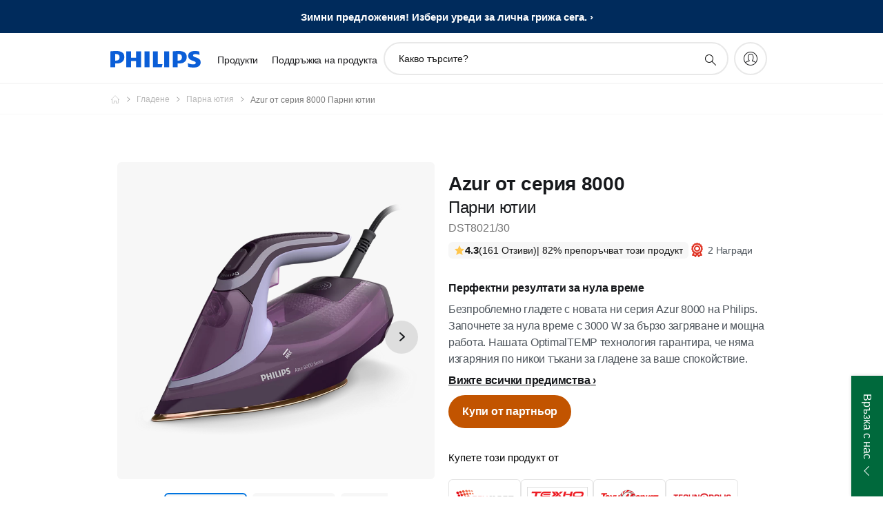

--- FILE ---
content_type: text/html;charset=utf-8
request_url: https://www.philips.bg/c-p/DST8021_30/azur-8000-series-steam-irons
body_size: 55680
content:
<!DOCTYPE HTML><html lang="bg-bg" dir="ltr" class="no-js non-ie" xmlns:wb="http://open.weibo.com/wb"> <head> <meta charset="utf-8"> <meta name="viewport" content="width=device-width, initial-scale=1"> <script>LUX=function(){function n(){return Date.now?Date.now():+new Date}var r,t=n(),a=window.performance||{},e=a.timing||{activationStart:0,navigationStart:(null===(r=window.LUX)||void 0===r?void 0:r.ns)||t};function i(){return a.now?(r=a.now(),Math.floor(r)):n()-e.navigationStart;var r}(LUX=window.LUX||{}).ac=[],LUX.addData=function(n,r){return LUX.cmd(["addData",n,r])},LUX.cmd=function(n){return LUX.ac.push(n)},LUX.getDebug=function(){return[[t,0,[]]]},LUX.init=function(){return LUX.cmd(["init"])},LUX.mark=function(){for(var n=[],r=0;r<arguments.length;r++)n[r]=arguments[r];if(a.mark)return a.mark.apply(a,n);var t=n[0],e=n[1]||{};void 0===e.startTime&&(e.startTime=i());LUX.cmd(["mark",t,e])},LUX.markLoadTime=function(){return LUX.cmd(["markLoadTime",i()])},LUX.measure=function(){for(var n=[],r=0;r<arguments.length;r++)n[r]=arguments[r];if(a.measure)return a.measure.apply(a,n);var t,e=n[0],o=n[1],u=n[2];t="object"==typeof o?n[1]:{start:o,end:u};t.duration||t.end||(t.end=i());LUX.cmd(["measure",e,t])},LUX.send=function(){return LUX.cmd(["send"])},LUX.ns=t;var o=LUX;return window.LUX_ae=[],window.addEventListener("error",(function(n){window.LUX_ae.push(n)})),o}();</script> <script>!function(){var e=document.cookie.split("; ").find(function(e){return e.startsWith("notice_gdpr_prefs=")});if(e){var t=e.split("=")[1].split(/[,:\s]+/);t.includes("1")&&((n=document.createElement("script")).src="https://cdn.speedcurve.com/js/lux.js?id=33353111",n.async=!0,n.crossOrigin="anonymous",document.head.appendChild(n))}}();</script> <script>LUX.label="Product Detail";</script> <link rel="preconnect" href="https://www.googletagmanager.com"> <link rel="preconnect" href="https://images.philips.com"> <link rel="preconnect" href="https://consent.trustarc.com/"> <link rel="preconnect" href="https://philipselectronicsne.tt.omtrdc.net" crossorigin="use-credentials"> <link rel="preconnect" href="https://www.googleoptimize.com"> <link rel="preload" href="/etc/philips/clientlibs/foundation-base/clientlibs-css-rb2014/fonts/neuefrutigerworld-1.20.0-w10/NeueFrutigerWorldW10-Book.woff2" as="font" type="font/woff2" media="(min-width:701px)" crossorigin> <link rel="preload" href="/etc/philips/clientlibs/foundation-base/clientlibs-css-rb2014/fonts/neuefrutigerworld-1.20.0-w10/NeueFrutigerWorldW10-Bold.woff2" as="font" type="font/woff2" media="(min-width:701px)" crossorigin> <link rel="preload" href="/etc/philips/clientlibs/foundation-base/clientlibs-css-rb2014/fonts/neuefrutigerworld-1.20.0-w10/NeueFrutigerWorldW10-Light.woff2" as="font" type="font/woff2" media="(min-width:701px)" crossorigin> <link rel="preload" href="/etc/philips/clientlibs/foundation-base/clientlibs-css-rb2014/fonts/philips-global-icon-font/philips-global-icon-font-v2.8.woff2" as="font" type="font/woff2" crossorigin> <link rel="preload" href="/etc/philips/clientlibs/foundation-base/clientlibs-css-rb2014/fonts/philips-global-icon-font/philips-global-icon-font-32-v2.8.woff2" as="font" type="font/woff2" crossorigin> <script> window.dtm=window.dtm || {};
dtm.dnt=false; </script> <title>Azur от серия 8000 Парни ютии DST8021/30 | Philips</title> <meta name="description" content="Перфектни резултати за нула време"> <meta name="keywords" content="Гладене, Парна ютия, DST8021/30, Парни ютии"> <meta name="PHILIPS.CONTEXT.LOCALE" content="bg_bg"> <meta name="PHILIPS.CONTEXT.CM.ENABLE" content="true"><meta name="PS_CARDTYPE" content="generic"> <meta name="PS_CONTENTTYPE_KEY" content="product"> <meta name="PS_CONTENTTYPE" content="Продукт"> <meta name="PS_FILTER_CONTENTTYPE" content="Продукти"> <meta name="PS_CONTENTGROUP" content="Продукти"> <meta name="PS_TITLE" content="Azur от серия 8000 Парни ютии"> <meta name="PS_SUBTITLE" content=""> <meta name="PS_BODYTEXT" content="Перфектни резултати за нула време"> <meta name="PS_IMAGE" content="https://images.philips.com/is/image/philipsconsumer/vrs_43156090774dc245cb37f0aa39f1e91821766f63?$pnglarge$"> <meta name="PS_PRODUCT_CONSUMER_STATUS" content="NORMAL"> <meta name="PS_DTN" content="DST8021/30"> <meta name="PS_QUICKLINK_1_LABEL" content="Общ преглед"> <meta name="PS_QUICKLINK_1_LINK" content="https://www.philips.bg/c-p/DST8021_30/azur-8000-series-steam-irons"> <meta name="PS_QUICKLINK_2_LABEL" content="Спецификации"> <meta name="PS_QUICKLINK_2_LINK" content="https://www.philips.bg/c-p/DST8021_30/azur-8000-series-steam-irons/overview#specifications"> <meta name="PS_QUICKLINK_3_LABEL" content="Рецензии и награди"> <meta name="PS_QUICKLINK_3_LINK" content="https://www.philips.bg/c-p/DST8021_30/azur-8000-series-steam-irons/overview#reviews"> <meta name="PS_QUICKLINK_4_LABEL" content="Поддръжка"> <meta name="PS_QUICKLINK_4_LINK" content="https://www.philips.bg/c-p/DST8021_30/azur-8000-series-steam-irons/support#reviews"> <meta name="PS_AVERAGE_RATING" content="4.2546463"> <meta name="PS_RATINGS" content="161"> <meta name="PS_PRODUCT_RANK" content="50"> <meta name="PS_PRODUCT_GROUP" content="Домакински продукти"> <meta name="PS_PRODUCT_CATEGORY" content="Гладене"> <meta name="PS_PRODUCT_SUBCATEGORY" content="Парна ютия"> <meta name="PS_PRODUCT_TYPE" content="NORMAL"> <meta name="PS_PRODUCT_VERSIONS" content="3000 W мощност| Гарантирано без изгаряния| Гладеща повърхност SteamGlide Elite| 55 г/мин непрекъсната пара"> <meta name="PS_DATE" content="2022-09-01T00:00:00.000+02:00"> <meta name="PS_PRODUCT_SHOPAVAILABILITY" content="false"> <meta name="PS_PRODUCT_ACCESSORY" content="false"> <meta name="PS_ACCESSORY_CTNS" content=""> <meta name="PS_PRODUCT_SOLD_ON_PHILIPS" content="false"> <meta name="PS_PRODUCT_PROMOTION" content="false"> <meta name="PS_PRODUCT_SHOPDISCOUNT" content="false"> <meta name="PS_SHOP_ENABLED" content="false"> <meta name="PS_PRODUCT_GROUP_ID" content="HOUSEHOLD_PRODUCTS_GR"> <meta name="PS_PRODUCT_CATEGORY_ID" content="IRONS_CA"> <meta name="PS_PRODUCT_SUBCATEGORY_ID" content="STEAM_IRONS_SU"> <meta name="PHILIPS.METRICS.DIVISION" content="CP"> <meta name="PHILIPS.METRICS.SECTION" content="main"> <meta name="PHILIPS.METRICS.COUNTRY" content="bg"> <meta name="PHILIPS.METRICS.LANGUAGE" content="bg"> <meta name="PHILIPS.METRICS.CATALOGTYPE" content="consumer"> <meta name="PHILIPS.METRICS.PRODUCTGROUP" content="household_products"> <meta name="PHILIPS.METRICS.PRODUCTCATEGORY" content="irons"> <meta name="PHILIPS.METRICS.PRODUCTSUBCATEGORY" content="steam_irons"> <meta name="PHILIPS.METRICS.PRODUCTID" content="dst8021_30"> <meta name="PHILIPS.METRICS.PAGENAME" content="dst8021_30:overview"> <meta property="og:title" content="Philips Azur от серия 8000 Парни ютии DST8021/30 Парни ютии"> <meta property="og:description" content="Перфектни резултати за нула време"> <meta property="og:type" content="product"> <meta property="og:url" content="https://www.philips.bg/c-p/DST8021_30/azur-8000-series-steam-irons"> <meta property="og:site_name" content="Philips"> <meta property="twitter:label2" content="Гладене"> <meta property="twitter:data2" content="Парна ютия"> <script> window.philips = window.philips || {};



philips.context = {
    sector: 'CP',
    isAuthorMode: 'false',
    
    locale: {
        country: 'bg',
        language: 'bg',
        currency: '',
        code: 'bg_BG'
    },
    productCatalog: {
        ctn: 'dst8021/30',
        catalogType: 'consumer',
        productGroup: 'household_products',
        productCategory: 'irons',
        productSubCategory: 'steam_irons',
        shopEnabled : 'false',
        price: "''",
        
        stars: '4.2546463/5.0|161',
        reviews: '161',
        
        inStock: '',
    },
     productCatalogId:
    {
        ctn: 'DST8021/30',
        groupId: 'HOUSEHOLD_PRODUCTS_GR',
        categoryId: 'IRONS_CA',
        subcategoryId: 'STEAM_IRONS_SU',
    },
    page: {
        section: 'main',
        pageName: 'dst8021/30:overview',
        pageType: 'product_detail',
        pageSubType: 'overview',
        pageDetail: 'NORMAL',
        tags: '',
        infoType: '',
        trackingGroup: 'D2C-WEB-UPF-Product',
    },
    url: {
        repositoryPath: '/content/B2C/bg_BG/product-catalog/ho/ironing/steam-iron/DST8021_30',
        findSimilarProductsLink: 'https://www.philips.bg/c-m-ho/ironing/steam-iron/latest',
        
        personalizationUrl:'https://www.philips.bg/c-p/DST8021_30/azur-8000-series-steam-irons'
    }
}; </script> <script src="/a1l4rgpa1fx2crzaqh/s3ns3t0g4k288vipw56.js"></script> <script src="/a1l4rgpa1fx2crzaqh/t1l6vgru59xvprnlz0ll.js" defer></script> <link rel="canonical" href="https://www.philips.bg/c-p/DST8021_30/azur-8000-series-steam-irons"/> <link rel="apple-touch-icon" href="/etc/philips/clientlibs/foundation-base/clientlibs-css/img/favicon/favicon-hd.png"> <link rel="icon" type="image/svg+xml" href="/etc/philips/clientlibs/foundation-base/clientlibs-css/img/favicon/favicon.svg"> <link rel="icon" type="image/png" href="/etc/philips/clientlibs/foundation-base/clientlibs-css/img/favicon/favicon-192x192.png" sizes="192x192"> <link rel="icon" type="image/png" href="/etc/philips/clientlibs/foundation-base/clientlibs-css/img/favicon/favicon-96x96.png" sizes="96x96"> <link rel="icon" type="image/png" href="/etc/philips/clientlibs/foundation-base/clientlibs-css/img/favicon/favicon-32x32.png" sizes="32x32"> <link rel="icon" type="image/png" href="/etc/philips/clientlibs/foundation-base/clientlibs-css/img/favicon/favicon-16x16.png" sizes="16x16"> <meta name="msapplication-TileColor" content="#ffffff"> <meta name="msapplication-TileImage" content="/etc/philips/clientlibs/foundation-base/clientlibs-css/img/favicon/favicon-hd.png"> <script id="product-schema" data-shoppub-eop="2042-09-01T00:00:00.000+02:00" data-shop="false" type="application/ld+json"> {"@type":"Product","@context":"http://schema.org/","name":"Парни ютии","url":"https://www.philips.bg/c-p/DST8021_30/azur-8000-series-steam-irons","image":["https://images.philips.com/is/image/philipsconsumer/vrs_43156090774dc245cb37f0aa39f1e91821766f63"],"description":"Безпроблемно гладете с новата ни серия Azur 8000 на Philips. Започнете за нула време с 3000 W за бързо загряване и мощна работа. Нашата OptimalTEMP технология гарантира, че няма изгаряния по никои тъкани за гладене за ваше спокойствие.","sku":"DST8021/30","mpn":"DST8021/30","gtin13":"","brand":{"@type":"Thing","name":"Philips"}}</script> <script type="text/javascript"> (function(){(function(l,u,C){var O=[],P=[],f={_version:"3.6.0",_config:{classPrefix:"test-",enableClasses:!0,enableJSClass:!0,usePrefixes:!0},_q:[],on:function(e,t){var n=this;setTimeout(function(){t(n[e])},0)},addTest:function(e,t,n){P.push({name:e,fn:t,options:n})},addAsyncTest:function(e){P.push({name:null,fn:e})}},s=function(){};s.prototype=f,s=new s,s.addTest("svg",!!u.createElementNS&&!!u.createElementNS("http://www.w3.org/2000/svg","svg").createSVGRect),s.addTest("localstorage",function(){var e="modernizr";try{return localStorage.setItem(e,e),localStorage.removeItem(e),!0}catch{return!1}});var w=f._config.usePrefixes?" -webkit- -moz- -o- -ms- ".split(" "):["",""];f._prefixes=w;function v(e,t){return typeof e===t}function F(){var e,t,n,r,i,a,o;for(var p in P)if(P.hasOwnProperty(p)){if(e=[],t=P[p],t.name&&(e.push(t.name.toLowerCase()),t.options&&t.options.aliases&&t.options.aliases.length))for(n=0;n<t.options.aliases.length;n++)e.push(t.options.aliases[n].toLowerCase());for(r=v(t.fn,"function")?t.fn():t.fn,i=0;i<e.length;i++)a=e[i],o=a.split("."),o.length===1?s[o[0]]=r:(s[o[0]]&&!(s[o[0]]instanceof Boolean)&&(s[o[0]]=new Boolean(s[o[0]])),s[o[0]][o[1]]=r),O.push((r?"":"no-")+o.join("-"))}}var g=u.documentElement,_=g.nodeName.toLowerCase()==="svg";function A(e){var t=g.className,n=s._config.classPrefix||"";if(_&&(t=t.baseVal),s._config.enableJSClass){var r=new RegExp("(^|\\s)"+n+"no-js(\\s|$)");t=t.replace(r,"$1"+n+"js$2")}s._config.enableClasses&&(t+=" "+n+e.join(" "+n),_?g.className.baseVal=t:g.className=t)}var j="Moz O ms Webkit",L=f._config.usePrefixes?j.toLowerCase().split(" "):[];f._domPrefixes=L;var T;(function(){var e={}.hasOwnProperty;!v(e,"undefined")&&!v(e.call,"undefined")?T=function(t,n){return e.call(t,n)}:T=function(t,n){return n in t&&v(t.constructor.prototype[n],"undefined")}})(),f._l={},f.on=function(e,t){this._l[e]||(this._l[e]=[]),this._l[e].push(t),s.hasOwnProperty(e)&&setTimeout(function(){s._trigger(e,s[e])},0)},f._trigger=function(e,t){if(this._l[e]){var n=this._l[e];setTimeout(function(){var r,i;for(r=0;r<n.length;r++)i=n[r],i(t)},0),delete this._l[e]}};function q(e,t){if(typeof e=="object")for(var n in e)T(e,n)&&q(n,e[n]);else{e=e.toLowerCase();var r=e.split("."),i=s[r[0]];if(r.length==2&&(i=i[r[1]]),typeof i<"u")return s;t=typeof t=="function"?t():t,r.length==1?s[r[0]]=t:(s[r[0]]&&!(s[r[0]]instanceof Boolean)&&(s[r[0]]=new Boolean(s[r[0]])),s[r[0]][r[1]]=t),A([(t&&t!=!1?"":"no-")+r.join("-")]),s._trigger(e,t)}return s}s._q.push(function(){f.addTest=q});function y(){return typeof u.createElement!="function"?u.createElement(arguments[0]):_?u.createElementNS.call(u,"http://www.w3.org/2000/svg",arguments[0]):u.createElement.apply(u,arguments)}s.addTest("canvas",function(){var e=y("canvas");return!!(e.getContext&&e.getContext("2d"))});var k="CSS"in l&&"supports"in l.CSS,G="supportsCSS"in l;s.addTest("supports",k||G);function J(){var e=u.body;return e||(e=y(_?"svg":"body"),e.fake=!0),e}function z(e,t,n,r){var i="modernizr",a,o,p,c,m=y("div"),d=J();if(parseInt(n,10))for(;n--;)p=y("div"),p.id=r?r[n]:i+(n+1),m.appendChild(p);return a=y("style"),a.type="text/css",a.id="s"+i,(d.fake?d:m).appendChild(a),d.appendChild(m),a.styleSheet?a.styleSheet.cssText=e:a.appendChild(u.createTextNode(e)),m.id=i,d.fake&&(d.style.background="",d.style.overflow="hidden",c=g.style.overflow,g.style.overflow="hidden",g.appendChild(d)),o=t(m,e),d.fake?(d.parentNode.removeChild(d),g.style.overflow=c,g.offsetHeight):m.parentNode.removeChild(m),!!o}var V=function(){var e=l.matchMedia||l.msMatchMedia;return e?function(t){var n=e(t);return n&&n.matches||!1}:function(t){var n=!1;return z("@media "+t+" { #modernizr { position: absolute; } }",function(r){n=(l.getComputedStyle?l.getComputedStyle(r,null):r.currentStyle).position=="absolute"}),n}}();f.mq=V;var X=f.testStyles=z;s.addTest("touchevents",function(){return!!("ontouchstart"in l||l.DocumentTouch&&u instanceof DocumentTouch)});var R=f._config.usePrefixes?j.split(" "):[];f._cssomPrefixes=R;function W(e,t){return!!~(""+e).indexOf(t)}function B(e){return e.replace(/([a-z])-([a-z])/g,function(t,n,r){return n+r.toUpperCase()}).replace(/^-/,"")}var N=function(e){var t=w.length,n=l.CSSRule,r;if(typeof n>"u")return C;if(!e)return!1;if(e=e.replace(/^@/,""),r=e.replace(/-/g,"_").toUpperCase()+"_RULE",r in n)return"@"+e;for(var i=0;i<t;i++){var a=w[i],o=a.toUpperCase()+"_"+r;if(o in n)return"@-"+a.toLowerCase()+"-"+e}return!1};f.atRule=N;function H(e,t){return function(){return e.apply(t,arguments)}}function Z(e,t,n){var r;for(var i in e)if(e[i]in t)return n===!1?e[i]:(r=t[e[i]],v(r,"function")?H(r,n||t):r);return!1}var I={elem:y("modernizr")};s._q.push(function(){delete I.elem});var h={style:I.elem.style};s._q.unshift(function(){delete h.style});function U(e){return e.replace(/([A-Z])/g,function(t,n){return"-"+n.toLowerCase()}).replace(/^ms-/,"-ms-")}function K(e,t,n){var r;if("getComputedStyle"in l){r=getComputedStyle.call(l,e,t);var i=l.console;if(r!==null)n&&(r=r.getPropertyValue(n));else if(i){var a=i.error?"error":"log";i[a].call(i,"getComputedStyle returning null, its possible modernizr test results are inaccurate")}}else r=!t&&e.currentStyle&&e.currentStyle[n];return r}function Q(e,t){var n=e.length;if("CSS"in l&&"supports"in l.CSS){for(;n--;)if(l.CSS.supports(U(e[n]),t))return!0;return!1}else if("CSSSupportsRule"in l){for(var r=[];n--;)r.push("("+U(e[n])+":"+t+")");return r=r.join(" or "),z("@supports ("+r+") { #modernizr { position: absolute; } }",function(i){return K(i,null,"position")=="absolute"})}return C}function D(e,t,n,r){if(r=v(r,"undefined")?!1:r,!v(n,"undefined")){var i=Q(e,n);if(!v(i,"undefined"))return i}for(var a,o,p,c,m,d=["modernizr","tspan","samp"];!h.style&&d.length;)a=!0,h.modElem=y(d.shift()),h.style=h.modElem.style;function E(){a&&(delete h.style,delete h.modElem)}for(p=e.length,o=0;o<p;o++)if(c=e[o],m=h.style[c],W(c,"-")&&(c=B(c)),h.style[c]!==C)if(!r&&!v(n,"undefined")){try{h.style[c]=n}catch{}if(h.style[c]!=m)return E(),t=="pfx"?c:!0}else return E(),t=="pfx"?c:!0;return E(),!1}var Y=f.testProp=function(e,t,n){return D([e],C,t,n)};function x(e,t,n,r,i){var a=e.charAt(0).toUpperCase()+e.slice(1),o=(e+" "+R.join(a+" ")+a).split(" ");return v(t,"string")||v(t,"undefined")?D(o,t,r,i):(o=(e+" "+L.join(a+" ")+a).split(" "),Z(o,t,n))}f.testAllProps=x;function S(e,t,n){return x(e,C,C,t,n)}f.testAllProps=S,s.addTest("flexbox",S("flexBasis","1px",!0)),s.addTest("csstransforms",function(){return navigator.userAgent.indexOf("Android 2.")===-1&&S("transform","scale(1)",!0)}),s.addTest("csstransforms3d",function(){return!!S("perspective","1px",!0)}),s.addTest("csstransitions",S("transition","all",!0)),s.addTest("appearance",S("appearance"));var b=f.prefixed=function(e,t,n){return e.indexOf("@")===0?N(e):(e.indexOf("-")!=-1&&(e=B(e)),t?x(e,t,n):x(e,"pfx"))};s.addTest("fullscreen",!!(b("exitFullscreen",u,!1)||b("cancelFullScreen",u,!1))),s.addTest("objectfit",!!b("objectFit"),{aliases:["object-fit"]}),F(),A(O),delete f.addTest,delete f.addAsyncTest;for(var M=0;M<s._q.length;M++)s._q[M]();l.Modernizr=s})(window,document),window.Modernizr.addTest("correctvh",function(){return!navigator.userAgent.match(/(iPad|iPhone);.*CPU.*OS (6|7)_\d/i)}),window.Modernizr.addTest("touch",function(){return window.Modernizr.touchevents}),window.Modernizr.addTest("ipad",function(){return!!navigator.userAgent.match(/iPad/i)}),window.Modernizr.addTest("iphone",function(){return!!navigator.userAgent.match(/iPhone/i)}),window.Modernizr.addTest("ipod",function(){return!!navigator.userAgent.match(/iPod/i)}),window.Modernizr.addTest("ios",function(){return window.Modernizr.ipad||window.Modernizr.ipod||window.Modernizr.iphone}),function(){var l=document.documentElement,u="no-js";window.Modernizr._config.classPrefix&&l.className.indexOf(u)>-1&&(l.className=l.className.replace(u,window.Modernizr._config.classPrefix+"js"))}(),function(){window.sessionStorage&&window.sessionStorage.getItem("philips.hideRecallBanner")==="true"&&document.documentElement.classList.add("pv-hrb")}()})(); </script><link rel="stylesheet" href="/etc/designs/b2c-seamless-theme/clientlibs.min.260119.css" type="text/css"> <script type="application/json" class="pv-d2c-search__translations"> {"translations":{"d2c-search.more-tab":"Поддръжка и още","d2c-search.search-empty":"Празно търсене","d2c-search.sort-by-date-asc":"Дата (възходящ ред)","d2c-search.popular-support-topics-title":"Теми за поддръжка","d2c-search.filter-rating-value":"{0} и нагоре","d2c-search.help-banner-title":"Намерете поддръжка за продукти за болници и здравеопазването","d2c-search.suggested-results":"Предложени резултати","TBD":"В наличност","d2c-search.filter-range-max":"Макс.","d2c-search.sort-by-date-desc":"Дата (низходящ ред)\n","d2c-search.no-result-for-search":"Съжаляваме! Не са намерени резултати. ","d2c-search.nmore":"Повече","d2c-search.add-to-cart-btn":"Добавяне към количката","d2c-search.search-results-for":"Резултати от търсене на","d2c-search.overall-rating":"Цялостна оценка","d2c-search.bundle-discount-label":"Отстъпка на комплект","d2c-search.recently-viewed-title":"Наскоро разгледани артикули","d2c-search.filter-rating-title":"Оценка на клиенти","d2c-search.submit-search-box":"Подаване на търсенето","d2c-search.sort-by-size-asc":"Размер (възходящ ред)\n","d2c-search.filters-title":"Филтри","d2c-search.sort-by-alphabetical-desc":"Азбучен ред (низходящ ред)\n","d2c-search.sort-by-relevance":"Релевантност","d2c-search.filter-price-title":"Цена","d2c-search.help-banner-desc":"Уреди за ултразвук, монитори, образна диагностика и още","d2c-search.sort-by-newest":"Най-нови","d2c-search.popular-categories-title":"Популярни категории","d2c-search.clear":"Изчисти","d2c-search.help-suggestions-title":"Предложения","d2c-search.products-tab":"Продукти","d2c-search-added-to-cart-btn":"Добавен в количката за пазаруване","d2c-search.refurbishment-label":"Обновяване","d2c-search.sort-by-size-desc":"Размер (низходящ ред)\n","d2c-search.search-box-sitewide":"В целия сайт\n","d2c-search.filter-apply-all":"Прилагане на филтри","d2c-search.what-look-for":"Какво търсите?","d2c-search.try-different-search":"Моля, опитайте с друго търсене.","d2c-search.notify-me-btn":"Уведомете ме","d2c-search.sort-by-alphabetical-asc":"Азбучен ред (възходящ ред)\n","d2c-search.sort-by-rating":"Оценка","d2c-search.help-banner-cta-text":"Отидете на Philips.com/healthcare","d2c-search.search-box-label":"Търсене в сайта","d2c-search.filter-range-min":"Мин.","d2c-search.filter-availability-in-stock":"В наличност","d2c-search.filter-availability-title":"Наличност","d2c-search.help-suggestions-1":"Уверете се, че сте изписали всички думи правилно.","d2c-search.help-suggestions-3":"Търсене по името на продукта (напр. Airfryer, Sonicare).","d2c-search.help-suggestions-2":"Потърсете по продуктов номер (напр. HD9240/90, L2BO/00).","d2c-search.added-to-cart-btn":"Добавен в количката за пазаруване","d2c-search.help-suggestions-4":"Пробвайте различни ключови думи.","d2c-search.filter-clear-all":"Изчистване на филтри"}} </script></head> <body class="productdetailspage " style=" " data-country="BG" data-language="bg" data-locale="bg_BG"> <!--<noindex>--> <!-- HEADER SECTION START --> <div class="genericheaderpage basepage page"><div class="header n02v3-header-a n02v3-header component-base"> <header class="p-n02v3 p-layout-row p-n02v3__hamburger--close
     
     
    default pv-padding-block-end--m
     
     p-n02v3__contextual 
     
     
     
    p-n02v3--b2c
    p-n02v3--show-search-field
    
     "
        data-n25="false"
        data-n25-mobile="false"
        data-flyout-links="{&quot;howToRegister&quot;:&quot;https://www.philips.bg/myphilips/register-your-product&quot;,&quot;myProducts&quot;:&quot;/myphilips#/my-products&quot;,&quot;registerProduct&quot;:&quot;/myphilips#/register-new-product/search&quot;,&quot;myDashboard&quot;:&quot;/myphilips#/my-home&quot;,&quot;login&quot;:&quot;/myphilips&quot;,&quot;myAccount&quot;:&quot;https://www.philips.bg/myphilips/register-product#tab\u003duser&quot;,&quot;signUp&quot;:&quot;https://www.philips.bg/myphilips/login#tab\u003dsign-up&quot;}"
        data-is-fixed-height="true"
        data-is-stock-indicator = "inherit"
        data-stock-market=""
        data-stock-indicator-api = "https://tools.eurolandir.com/tools/pricefeed/xmlirmultiiso5.aspx?companyid=2522"
        data-shop-site=""> <div class="p-n02v3__top-banner" data-shop-error-message="Поради планирана поддръжка в момента не е възможно да се извършват покупки. Моля, проверете отново след няколко часа.
"> <div class="geodetectionbar tc53-geo-detection-bar"> <div class="p-tc53-geo-detection-bar" data-current-page-path='/content/B2C/bg_BG/product-catalog/ho/ironing/steam-iron/DST8021_30'> <script type="text/x-handlebars-template" data-template="tc53-geo-detection-bar-template"> <div class="p-notification-bar p-navigation" > <span class="p-text p-direction-ltr"> <label class="p-label" >This page is also available in</label> <a  data-track-type="track-conversion" data-track-name="interaction"  data-track-description="link:geo_detection" class="p-anchor-geobar" href="{{url}}">{{urlLinkName}}</a> </span> <button class="p-close p-square p-inverted p-icon-close p-small" aria-label="Затвори"></button> </div> </script> </div> </div> <div class="campaignBar n20-campaign-bar"> <section class="p-n20-campaign-bar" data-comp-id="n20CampaignBar"
        
        
        > <div class="p-n20-campaign-bar__timer-content p-hidden p-layout-inner p-row-gutter"> <div class="p-n20-campaign-bar__content"> <span class="p-n20-campaign-bar__title"></span> <a href="https://www.philips-eshop.bg/winter-sale/" class="p-n20-campaign-bar__link p-link-more p-bold">Зимни предложения! Избери уреди за лична грижа сега.</a> </div> <div class="p-n20-campaign-bar__timer" role="timer" data-campaign-date="2025-11-29T03:29:00.000+05:30"> <div class="p-n20-campaign-bar__timer__days"> <span class="p-n20-campaign-bar__timer-numeral p-heading-medium"></span> <span class="p-n20-campaign-bar__timer-label p-heading-light">дни</span> </div> <div class="p-n20-campaign-bar__timer__hours"> <span class="p-n20-campaign-bar__timer-numeral p-heading-medium"></span> <span class="p-n20-campaign-bar__timer-label p-heading-light">часа</span> </div> <div class="p-n20-campaign-bar__timer__minutes"> <span class="p-n20-campaign-bar__timer-numeral p-heading-medium"></span> <span class="p-n20-campaign-bar__timer-label p-heading-light">минути</span> </div> <div class="p-n20-campaign-bar__timer__seconds"> <span class="p-n20-campaign-bar__timer-numeral p-heading-medium"></span> <span class="p-n20-campaign-bar__timer-label p-heading-light">секунди</span> </div> </div> </div> <div class="p-n20-campaign-bar__event-content p-layout-inner p-row-gutter p-hidden"> <div class="p-n20-campaign-bar__content"> <span class="p-n20-campaign-bar__title"></span> <a href="https://www.philips-eshop.bg/winter-sale/" class="p-n20-campaign-bar__link p-link-more p-bold"> Зимни предложения! Избери уреди за лична грижа сега.</a> </div> </div> </section> </div> </div> <div class="p-n02v3__inner"> <div class="p-layout-inner"> <div class="p-n02v3__shape"> <a href='https://www.philips.bg/' title="начална страница" class="p-n02v3__shapelink"> <div class="p-n02v3__shape-wrapper"> <svg width="131" height="24" viewBox="0 0 131 24" fill="none" xmlns="http://www.w3.org/2000/svg"> <path d="M44.4019 0.480751V23.5192H37.3709V14.4601H30.0545V23.5192H23.0235V0.480751H30.0545V9.63756H37.3709V0.480751H44.4019ZM68.8676 18.892V0.480751H61.8366V23.5192H74.5465L75.6056 18.892H68.8601H68.8676ZM56.6385 0.480751H49.6075V23.5192H56.6385V0.480751ZM85.1455 0.480751H78.1145V23.5192H85.1455V0.480751ZM119.82 6.36244C119.82 5.10798 121.074 4.52958 123.095 4.52958C125.311 4.52958 127.715 5.01033 129.36 5.68639L128.781 0.676056C126.948 0.292958 125.311 0 122.329 0C116.65 0 112.789 2.2385 112.789 6.94085C112.789 15.0385 123.771 13.4009 123.771 17.1568C123.771 18.5991 122.712 19.3728 120.113 19.3728C117.799 19.3728 114.238 18.5991 112.12 17.5399L112.894 22.8432C115.012 23.6169 117.904 24 120.218 24C126.092 24 130.907 22.0695 130.907 16.2854C130.907 8.5784 119.827 10.0207 119.827 6.35493L119.82 6.36244ZM110.67 8.77371C110.67 14.6554 106.524 18.0282 99.9812 18.0282H97.4798V23.5192H90.4488V0.480751C92.8601 0.187794 96.2254 0 99.0197 0C106.246 0 110.678 2.31361 110.678 8.77371H110.67ZM103.737 8.87136C103.737 5.97934 102.1 4.34178 98.6291 4.34178C98.2685 4.34178 97.8854 4.34178 97.4723 4.36432V13.8817H98.6291C102.287 13.8817 103.737 11.861 103.737 8.87136ZM20.2291 8.77371C20.2291 14.6554 16.0901 18.0282 9.53991 18.0282H7.0385V23.5192H0V0.480751C2.41127 0.187794 5.77653 0 8.57089 0C15.7972 0 20.2216 2.31361 20.2216 8.77371H20.2291ZM13.2883 8.87136C13.2883 5.97934 11.6507 4.34178 8.18779 4.34178C7.82723 4.34178 7.44413 4.34178 7.03099 4.36432V13.8817H8.18779C11.846 13.8817 13.2883 11.861 13.2883 8.87136Z" fill="#0B5ED7"/> </svg> </div> </a> </div> </div> <nav class="p-n02v3__menu"> <div class="p-n02v3__mobiletopbg" aria-hidden="true"></div> <div class="p-n02v3__mobilebottombg" aria-hidden="true"></div> <div class="p-n02v3__m1bg"> <div class="p-n02v3__mwrap"> <div class="p-n02v3__m1title"></div> <ul class="p-n02v3__m1"> <li class="p-n02v3__mli p-n02v3__products p-m-1
                                
                                "> <a href="#" class="p-n02v3__mlink" data-track-type="track-nav-nena" data-track-compid="n02v3" data-track-navid="header" data-track-navdest="consumer:продукти"> <span class="p-n02v3__m1item pv-heading pv-body--s pv-bold">Продукти</span> </a> <div class="p-n02v3__m2bg p-n02v3__miconbg p-n02v3__m2bg--products p-n02v3__mbg--hidden
                                    p-n02v3__contextual--mgbg"> <div class="p-n02v3__mwrap"> <div class="p-n02v3__mtitle"> <div class="p-n02v3__mback">Основно меню</div> <div class="p-n02v3__listtitle "> <div class="p-n02v3__mclose"><button class="p-icon-close" arial-label="Основно меню" ></button></div> <div class="pv-heading pv-body--m pv-bold">Продукти</div> </div> </div> <ul class="p-n02v3__m2 p-n02v3__micon"> <li class="p-n02v3__mli p-m-1-1 p-n02v3__group
                                                        "> <a href="#" class="p-n02v3__mlink" data-track-type="track-nav-nena" data-track-compid="n02v3" data-track-navid="header" data-track-navdest="consumer:продукти:лични_грижи"> <span class="p-icon-personalcare--32 p-n02v3__m2icon"></span> <span class="pv-heading pv-body--s pv-bold p-n02v3__m2text">Лични грижи</span> </a> <div class="p-n02v3__m3bg p-n02v3__mflyout p-n02v3__mbg--hidden
                                                            " data-bg-level="3"> <div class="p-n02v3__mwrap"> <div class="p-n02v3__mtitle p-n02v3__t--col14"> <div class="p-n02v3__mback">Основно меню</div> <div class="p-n02v3__listtitle "> <div class="p-n02v3__mclose"><button class="p-icon-close"
                                                                                                        arial-label="Основно меню"></button></div> <div class="pv-heading pv-body--m pv-bold">Лични грижи</div> </div> </div> <ul class="p-n02v3__m3 p-n02v3__m--col14"> <li class="p-n02v3__mli p-n02v3__mli--subgroup p-m-1-1-1
                    "> <a href='#' class="p-n02v3__mlink"><span class="pv-heading pv-body--s">За мъже</span></a> <div class="p-n02v3__m4bg
                        " data-bg-level="4"> <div class="p-n02v3__mwrap"> <div class="p-n02v3__mtitle p-n02v3__t--col34"> <div class="p-n02v3__mback">Лични грижи</div> <div class="p-n02v3__listtitle "> <div class="p-n02v3__mclose"><button class="p-icon-close"
                                                                       arial-label="назад"></button></div> <div class="pv-heading pv-body--m pv-bold">За мъже</div> </div> </div> <ul class="p-n02v3__m4
            p-n02v3__m--col24
            "> <li class="p-n02v3__mli p-n02v3__mli--cat p-m-1-1-1-1
             "> <a target="" href='https://www.philips.bg/c-e/pe/all-for-men-grooming.html' class="p-n02v3__mlink p-n02v3__mlink--no-childs" data-track-type="track-nav-nena" data-track-compid="n02v3" data-track-navid="header" data-track-navdest="consumer:продукти:pe:лични_грижи:за_мъже:everything-for-the-man"> <span class="pv-heading pv-body--s"> Всичко за мъжа </span> </a> </li> <li class="p-n02v3__mli p-n02v3__mli--cat p-m-1-1-1-2
             "> <a target="" href='https://www.philips.bg/c-e/oneblade-360.html' class="p-n02v3__mlink p-n02v3__mlink--no-childs" data-track-type="track-nav-nena" data-track-compid="n02v3" data-track-navid="header" data-track-navdest="consumer:продукти:pe:лични_грижи:за_мъже:oneblade-360-nav"> <span class="pv-heading pv-body--s"> OneBlade 360 </span> </a> </li> <li class="p-n02v3__mli p-n02v3__mli--cat p-m-1-1-1-3
             "> <a target="" href='https://www.philips.bg/c-e/pe/ooneblade-blades.html' class="p-n02v3__mlink p-n02v3__mlink--no-childs" data-track-type="track-nav-nena" data-track-compid="n02v3" data-track-navid="header" data-track-navdest="consumer:продукти:pe:лични_грижи:за_мъже:ooneblade-blades-nav"> <span class="pv-heading pv-body--s"> OneBlade 360 ножчета </span> </a> </li> <li class="p-n02v3__mli p-n02v3__mli--cat p-m-1-1-1-4
             "> <a target="" href='https://www.philips.bg/c-e/pe/philips-oneblade-intimate.html' class="p-n02v3__mlink p-n02v3__mlink--no-childs" data-track-type="track-nav-nena" data-track-compid="n02v3" data-track-navid="header" data-track-navdest="consumer:продукти:pe:лични_грижи:за_мъже:oneblade-intimate"> <span class="pv-heading pv-body--s"> OneBlade Intimate </span> </a> </li> <li class="p-n02v3__mli p-n02v3__mli--cat p-m-1-1-1-5
             "> <a target="" href='https://www.philips.bg/c-m-pe/all-in-one-trimmers' class="p-n02v3__mlink p-n02v3__mlink--no-childs" data-track-type="track-nav-nena" data-track-compid="n02v3" data-track-navid="header" data-track-navdest="consumer:продукти:pe:лични_грижи:за_мъже:all-in-one-trimmer-nav"> <span class="pv-heading pv-body--s"> Мултифункционални тримери All-in-One </span> </a> </li> <li class="p-n02v3__mli p-n02v3__mli--cat p-m-1-1-1-6
             "> <a target="" href='https://www.philips.bg/c-m-pe/all-in-one-trimmers/9000' class="p-n02v3__mlink p-n02v3__mlink--no-childs" data-track-type="track-nav-nena" data-track-compid="n02v3" data-track-navid="header" data-track-navdest="consumer:продукти:pe:лични_грижи:за_мъже:9000-navi"> <span class="pv-heading pv-body--s"> Мултифункционални тримери Series 9000 </span> </a> </li> <li class="p-n02v3__mli p-n02v3__mli--cat p-m-1-1-1-7
             "> <a target="" href='https://www.philips.bg/c-m-pe/face-stylers-and-grooming-kits' class="p-n02v3__mlink p-n02v3__mlink--no-childs" data-track-type="track-nav-nena" data-track-compid="n02v3" data-track-navid="header" data-track-navdest="consumer:продукти:pe:лични_грижи:за_мъже:"> <span class="pv-heading pv-body--s"> Тримери за брада и лице </span> </a> </li> <li class="p-n02v3__mli p-n02v3__mli--cat p-m-1-1-1-8
             "> <a target="" href='https://www.philips.bg/c-m-pe/body-groomers' class="p-n02v3__mlink p-n02v3__mlink--no-childs" data-track-type="track-nav-nena" data-track-compid="n02v3" data-track-navid="header" data-track-navdest="consumer:продукти:pe:лични_грижи:за_мъже:"> <span class="pv-heading pv-body--s"> Тримери за тяло </span> </a> </li> <li class="p-n02v3__mli p-n02v3__mli--cat p-m-1-1-1-9
             "> <a target="" href='https://www.philips.bg/c-m-pe/face-shavers' class="p-n02v3__mlink p-n02v3__mlink--no-childs" data-track-type="track-nav-nena" data-track-compid="n02v3" data-track-navid="header" data-track-navdest="consumer:продукти:pe:лични_грижи:за_мъже:"> <span class="pv-heading pv-body--s"> Самобръсначки за лице </span> </a> </li> <li class="p-n02v3__mli p-n02v3__mli--cat p-m-1-1-1-10
             "> <a target="" href='https://www.philips.bg/c-m-pe/hair-clippers' class="p-n02v3__mlink p-n02v3__mlink--no-childs" data-track-type="track-nav-nena" data-track-compid="n02v3" data-track-navid="header" data-track-navdest="consumer:продукти:pe:лични_грижи:за_мъже:"> <span class="pv-heading pv-body--s"> Машинки за подстригване </span> </a> </li> <li class="p-n02v3__mli p-n02v3__mli--cat p-m-1-1-1-11
             "> <a target="" href='https://www.philips.bg/c-e/spare-parts.html' class="p-n02v3__mlink p-n02v3__mlink--no-childs" data-track-type="track-nav-nena" data-track-compid="n02v3" data-track-navid="header" data-track-navdest="consumer:продукти:pe:лични_грижи:за_мъже:accessories-nav"> <span class="pv-heading pv-body--s"> Аксесоари </span> </a> </li> <li class="p-n02v3__mli p-n02v3__mli--cat p-m-1-1-1-12
             "> <a target="_blank" href='https://www.philips-eshop.bg/?utm_source=homepage&utm_medium=dropdown_menu' class="p-n02v3__mlink p-n02v3__mlink--no-childs" data-track-type="track-nav-nena" data-track-compid="n02v3" data-track-navid="header" data-track-navdest="consumer:продукти:pe:лични_грижи:за_мъже:e-shop-nav"> <span class="pv-heading pv-body--s"> E-Магазин <span class="p-icon-external-link"></span> </span> </a> </li> </ul> </div> </div> </li> <li class="p-n02v3__mli p-n02v3__mli--subgroup p-m-1-1-2
                    "> <a href='#' class="p-n02v3__mlink"><span class="pv-heading pv-body--s">За жени</span></a> <div class="p-n02v3__m4bg
                        " data-bg-level="4"> <div class="p-n02v3__mwrap"> <div class="p-n02v3__mtitle p-n02v3__t--col34"> <div class="p-n02v3__mback">Лични грижи</div> <div class="p-n02v3__listtitle "> <div class="p-n02v3__mclose"><button class="p-icon-close"
                                                                       arial-label="назад"></button></div> <div class="pv-heading pv-body--m pv-bold">За жени</div> </div> </div> <ul class="p-n02v3__m4
            p-n02v3__m--col24
            "> <li class="p-n02v3__mli p-n02v3__mli--cat p-m-1-1-2-1
             "> <a target="" href='https://www.philips.bg/c-e/pe/lumea-ai-tehnologia.html' class="p-n02v3__mlink p-n02v3__mlink--no-childs" data-track-type="track-nav-nena" data-track-compid="n02v3" data-track-navid="header" data-track-navdest="consumer:продукти:pe:лични_грижи:за_жени:lumea-nav"> <span class="pv-heading pv-body--s"> Lumea </span> </a> </li> <li class="p-n02v3__mli p-n02v3__mli--cat p-m-1-1-2-2
             "> <a target="" href='https://www.philips.bg/c-e/pe/epilator-series-8000-wet-and-dry-use.html' class="p-n02v3__mlink p-n02v3__mlink--no-childs" data-track-type="track-nav-nena" data-track-compid="n02v3" data-track-navid="header" data-track-navdest="consumer:продукти:pe:лични_грижи:за_жени:epilator-series-8000-wet-and-dry-use"> <span class="pv-heading pv-body--s"> Епилатори </span> </a> </li> <li class="p-n02v3__mli p-n02v3__mli--cat p-m-1-1-2-3
             "> <a target="" href='https://www.philips.bg/c-m-pe/hair-removal' class="p-n02v3__mlink p-n02v3__mlink--no-childs" data-track-type="track-nav-nena" data-track-compid="n02v3" data-track-navid="header" data-track-navdest="consumer:продукти:pe:лични_грижи:за_жени:"> <span class="pv-heading pv-body--s"> Обезкосмяване </span> </a> </li> <li class="p-n02v3__mli p-n02v3__mli--cat p-m-1-1-2-4
             "> <a target="" href='https://www.philips.bg/c-m-pe/haircare' class="p-n02v3__mlink p-n02v3__mlink--no-childs" data-track-type="track-nav-nena" data-track-compid="n02v3" data-track-navid="header" data-track-navdest="consumer:продукти:pe:лични_грижи:за_жени:"> <span class="pv-heading pv-body--s"> Грижи за косата </span> </a> </li> <li class="p-n02v3__mli p-n02v3__mli--cat p-m-1-1-2-5
             "> <a target="_blank" href='https://www.philips-eshop.bg/?utm_source=homepage&utm_medium=dropdown_menu' class="p-n02v3__mlink p-n02v3__mlink--no-childs" data-track-type="track-nav-nena" data-track-compid="n02v3" data-track-navid="header" data-track-navdest="consumer:продукти:pe:лични_грижи:за_жени:e-shop-nav"> <span class="pv-heading pv-body--s"> E-Магазин <span class="p-icon-external-link"></span> </span> </a> </li> <li class="p-n02v3__mli p-n02v3__mli--cat p-m-1-1-2-6
             "> <a target="" href='https://www.philips.bg/c-e/pe/senseiq-range.html' class="p-n02v3__mlink p-n02v3__mlink--no-childs" data-track-type="track-nav-nena" data-track-compid="n02v3" data-track-navid="header" data-track-navdest="consumer:продукти:pe:лични_грижи:за_жени:sense-iq"> <span class="pv-heading pv-body--s"> Серия SenseIQ </span> </a> </li> <li class="p-n02v3__mli p-n02v3__mli--cat p-m-1-1-2-7
             "> <a target="" href='https://www.philips.bg/c-e/pe/rebecca-dryer-s7000.html' class="p-n02v3__mlink p-n02v3__mlink--no-childs" data-track-type="track-nav-nena" data-track-compid="n02v3" data-track-navid="header" data-track-navdest="consumer:продукти:pe:лични_грижи:за_жени:rebecca"> <span class="pv-heading pv-body--s"> Сешоар серия 7000 </span> </a> </li> <li class="p-n02v3__mli p-n02v3__mli--cat p-m-1-1-2-8
             "> <a target="" href='https://www.philips.bg/c-e/pe/hair-dryer-8000-flalme.html' class="p-n02v3__mlink p-n02v3__mlink--no-childs" data-track-type="track-nav-nena" data-track-compid="n02v3" data-track-navid="header" data-track-navdest="consumer:продукти:pe:лични_грижи:за_жени:rebecca-nav"> <span class="pv-heading pv-body--s"> Cешоар серия 8000 </span> </a> </li> <li class="p-n02v3__mli p-n02v3__mli--cat p-m-1-1-2-9
             "> <a target="" href='https://www.philips.bg/c-e/spare-parts.html' class="p-n02v3__mlink p-n02v3__mlink--no-childs" data-track-type="track-nav-nena" data-track-compid="n02v3" data-track-navid="header" data-track-navdest="consumer:продукти:pe:лични_грижи:за_жени:accessories-nav"> <span class="pv-heading pv-body--s"> Аксесоари </span> </a> </li> </ul> </div> </div> </li> <li class="p-n02v3__mli p-n02v3__mli--subgroup p-m-1-1-3
                    "> <a href='#' class="p-n02v3__mlink"><span class="pv-heading pv-body--s">За твоята усмивка</span></a> <div class="p-n02v3__m4bg
                        " data-bg-level="4"> <div class="p-n02v3__mwrap"> <div class="p-n02v3__mtitle p-n02v3__t--col34"> <div class="p-n02v3__mback">Лични грижи</div> <div class="p-n02v3__listtitle "> <div class="p-n02v3__mclose"><button class="p-icon-close"
                                                                       arial-label="назад"></button></div> <div class="pv-heading pv-body--m pv-bold">За твоята усмивка</div> </div> </div> <ul class="p-n02v3__m4
            p-n02v3__m--col24
            "> <li class="p-n02v3__mli p-n02v3__mli--cat p-m-1-1-3-1
             "> <a target="" href='https://www.philips.bg/c-e/pe/oral-healthcare.html' class="p-n02v3__mlink p-n02v3__mlink--no-childs" data-track-type="track-nav-nena" data-track-compid="n02v3" data-track-navid="header" data-track-navdest="consumer:продукти:pe:лични_грижи:за_твоята_усмивка:oral-health-care-nav"> <span class="pv-heading pv-body--s"> Грижа за здравето за вашата усмивка </span> </a> </li> <li class="p-n02v3__mli p-n02v3__mli--cat p-m-1-1-3-2
             "> <a target="" href='https://www.philips.bg/c-e/pe/electric-toothbrushes-category.html' class="p-n02v3__mlink p-n02v3__mlink--no-childs" data-track-type="track-nav-nena" data-track-compid="n02v3" data-track-navid="header" data-track-navdest="consumer:продукти:pe:лични_грижи:за_твоята_усмивка:electric-toothbrushes-nav"> <span class="pv-heading pv-body--s"> Електрически четки за зъби </span> </a> </li> <li class="p-n02v3__mli p-n02v3__mli--cat p-m-1-1-3-3
             "> <a target="" href='https://www.philips.bg/c-e/pe/electric-toothbrushes/sonicare-for-kids.html' class="p-n02v3__mlink p-n02v3__mlink--no-childs" data-track-type="track-nav-nena" data-track-compid="n02v3" data-track-navid="header" data-track-navdest="consumer:продукти:pe:лични_грижи:за_твоята_усмивка:sonicare-for-kids"> <span class="pv-heading pv-body--s"> Електрически четки за зъби за деца </span> </a> </li> <li class="p-n02v3__mli p-n02v3__mli--cat p-m-1-1-3-4
             "> <a target="" href='https://www.philips.bg/c-e/pe/prestige-9900-range.html' class="p-n02v3__mlink p-n02v3__mlink--no-childs" data-track-type="track-nav-nena" data-track-compid="n02v3" data-track-navid="header" data-track-navdest="consumer:продукти:pe:лични_грижи:за_твоята_усмивка:sonicare-diamondclean-restige-9900-navi"> <span class="pv-heading pv-body--s"> Sonicare DiamondClean Prestige 9900 </span> </a> </li> <li class="p-n02v3__mli p-n02v3__mli--cat p-m-1-1-3-5
             "> <a target="" href='https://www.philips.bg/c-e/pe/toothbrush-heads-2025.html' class="p-n02v3__mlink p-n02v3__mlink--no-childs" data-track-type="track-nav-nena" data-track-compid="n02v3" data-track-navid="header" data-track-navdest="consumer:продукти:pe:лични_грижи:за_твоята_усмивка:toothbrush-heads-nav"> <span class="pv-heading pv-body--s"> Глави на четки за зъби </span> </a> </li> <li class="p-n02v3__mli p-n02v3__mli--cat p-m-1-1-3-6
             "> <a target="" href='https://www.philips.bg/c-m-pe/power-flosser' class="p-n02v3__mlink p-n02v3__mlink--no-childs" data-track-type="track-nav-nena" data-track-compid="n02v3" data-track-navid="header" data-track-navdest="consumer:продукти:pe:лични_грижи:за_твоята_усмивка:sonicare-airfloss-ultra"> <span class="pv-heading pv-body--s"> Sonicare Power Flosser </span> </a> </li> <li class="p-n02v3__mli p-n02v3__mli--cat p-m-1-1-3-7
             "> <a target="" href='https://www.philips.bg/c-e/spare-parts.html' class="p-n02v3__mlink p-n02v3__mlink--no-childs" data-track-type="track-nav-nena" data-track-compid="n02v3" data-track-navid="header" data-track-navdest="consumer:продукти:pe:лични_грижи:за_твоята_усмивка:accessories-nav"> <span class="pv-heading pv-body--s"> Аксесоари </span> </a> </li> <li class="p-n02v3__mli p-n02v3__mli--cat p-m-1-1-3-8
             "> <a target="_blank" href='https://www.philips-eshop.bg/?utm_source=homepage&utm_medium=dropdown_menu' class="p-n02v3__mlink p-n02v3__mlink--no-childs" data-track-type="track-nav-nena" data-track-compid="n02v3" data-track-navid="header" data-track-navdest="consumer:продукти:pe:лични_грижи:за_твоята_усмивка:e-shop-nav"> <span class="pv-heading pv-body--s"> E-Магазин <span class="p-icon-external-link"></span> </span> </a> </li> </ul> </div> </div> </li> </ul> </div> </div> </li> <li class="p-n02v3__mli p-m-1-2 p-n02v3__group
                                                        p-n02v3__contextual--mgliactive"> <a href="#" class="p-n02v3__mlink" data-track-type="track-nav-nena" data-track-compid="n02v3" data-track-navid="header" data-track-navdest="consumer:продукти:домакински_продукти"> <span class="p-icon-household--32 p-n02v3__m2icon"></span> <span class="pv-heading pv-body--s pv-bold p-n02v3__m2text">Домакински продукти</span> </a> <div class="p-n02v3__m3bg p-n02v3__mflyout p-n02v3__mbg--hidden
                                                            p-n02v3__contextual--mbg" data-bg-level="3"> <div class="p-n02v3__mwrap"> <div class="p-n02v3__mtitle p-n02v3__t--col14"> <div class="p-n02v3__mback">Основно меню</div> <div class="p-n02v3__listtitle "> <div class="p-n02v3__mclose"><button class="p-icon-close"
                                                                                                        arial-label="Основно меню"></button></div> <div class="pv-heading pv-body--m pv-bold">Домакински продукти</div> </div> </div> <ul class="p-n02v3__m3 p-n02v3__m--col14"> <li class="p-n02v3__mli p-n02v3__mli--subgroup p-m-1-2-1
                    "> <a href='#' class="p-n02v3__mlink"><span class="pv-heading pv-body--s">Кафе</span></a> <div class="p-n02v3__m4bg
                        " data-bg-level="4"> <div class="p-n02v3__mwrap"> <div class="p-n02v3__mtitle p-n02v3__t--col34"> <div class="p-n02v3__mback">Домакински продукти</div> <div class="p-n02v3__listtitle "> <div class="p-n02v3__mclose"><button class="p-icon-close"
                                                                       arial-label="назад"></button></div> <a href="https://www.philips.bg/c-e/ho/coffee-category.html" class="p-n02v3__mlink" data-track-type="track-nav-nena" data-track-compid="n02v3" data-track-navid="header" data-track-navdest="consumer:продукти:ho:домакински_продукти:кафе"> <span class="pv-heading pv-body--m pv-bold p-xs-hidden p-s-hidden p-m-hidden">Кафе</span> <span class="pv-heading pv-body--m pv-bold p-l-hidden">Кафе</span></a> </div> </div> <ul class="p-n02v3__m4
            p-n02v3__m--col24
            "> <li class="p-n02v3__mli p-n02v3__mli--cat p-m-1-2-1-1
             "> <a target="" href='https://www.philips.bg/c-e/ho/coffee/lattego-series.html' class="p-n02v3__mlink p-n02v3__mlink--no-childs" data-track-type="track-nav-nena" data-track-compid="n02v3" data-track-navid="header" data-track-navdest="consumer:продукти:ho:домакински_продукти:кафе:lattego-series"> <span class="pv-heading pv-body--s"> Кафемашини Philips </span> </a> </li> <li class="p-n02v3__mli p-n02v3__mli--cat p-m-1-2-1-2
             "> <a target="" href='https://www.philips.bg/c-e/ho/coffee/saeco-auto.html' class="p-n02v3__mlink p-n02v3__mlink--no-childs" data-track-type="track-nav-nena" data-track-compid="n02v3" data-track-navid="header" data-track-navdest="consumer:продукти:ho:домакински_продукти:кафе:saeco-auto"> <span class="pv-heading pv-body--s"> Кафемашини Saeco </span> </a> </li> <li class="p-n02v3__mli p-n02v3__mli--cat p-m-1-2-1-3
             "> <a target="" href='https://www.philips.bg/c-m-ho/coffee/drip-filter-coffee-machines' class="p-n02v3__mlink p-n02v3__mlink--no-childs" data-track-type="track-nav-nena" data-track-compid="n02v3" data-track-navid="header" data-track-navdest="consumer:продукти:ho:домакински_продукти:кафе:cars-behind-the-filter-cafe"> <span class="pv-heading pv-body--s"> Машини за филтърно кафе </span> </a> </li> <li class="p-n02v3__mli p-n02v3__mli--cat p-m-1-2-1-4
             "> <a target="" href='https://www.philips.bg/c-m-ho/coffee/coffee-101/about-coffee-beans' class="p-n02v3__mlink p-n02v3__mlink--no-childs" data-track-type="track-nav-nena" data-track-compid="n02v3" data-track-navid="header" data-track-navdest="consumer:продукти:ho:домакински_продукти:кафе:useful-information-about-coffee-nav"> <span class="pv-heading pv-body--s"> Полезна информация </span> </a> </li> <li class="p-n02v3__mli p-n02v3__mli--cat p-m-1-2-1-5
             "> <a target="" href='https://www.philips.bg/c-m-ac/coffee-appliances-accessories-and-parts' class="p-n02v3__mlink p-n02v3__mlink--no-childs" data-track-type="track-nav-nena" data-track-compid="n02v3" data-track-navid="header" data-track-navdest="consumer:продукти:ho:домакински_продукти:кафе:coffee-appliances-accessories"> <span class="pv-heading pv-body--s"> Аксесоари за кафемашини </span> </a> </li> <li class="p-n02v3__mli p-n02v3__mli--cat p-m-1-2-1-6
             "> <a target="" href='https://www.philips.bg/c-m-ho/coffee/semi-automatic-espresso' class="p-n02v3__mlink p-n02v3__mlink--no-childs" data-track-type="track-nav-nena" data-track-compid="n02v3" data-track-navid="header" data-track-navdest="consumer:продукти:ho:домакински_продукти:кафе:semi-automatic-nav"> <span class="pv-heading pv-body--s"> Полуавтоматични кафемашини </span> </a> </li> <li class="p-n02v3__mli p-n02v3__mli--cat p-m-1-2-1-7
             "> <a target="" href='https://www.philips.bg/c-m-ho/coffee/lattego-cafe-aromis-8000' class="p-n02v3__mlink p-n02v3__mlink--no-childs" data-track-type="track-nav-nena" data-track-compid="n02v3" data-track-navid="header" data-track-navdest="consumer:продукти:ho:домакински_продукти:кафе:coffee-aromis-nav"> <span class="pv-heading pv-body--s"> Café Aromis </span> </a> </li> </ul> </div> </div> </li> <li class="p-n02v3__mli p-n02v3__mli--subgroup p-m-1-2-2
                    "> <a href='#' class="p-n02v3__mlink"><span class="pv-heading pv-body--s">Приготвяне на храна и готвене</span></a> <div class="p-n02v3__m4bg
                        " data-bg-level="4"> <div class="p-n02v3__mwrap"> <div class="p-n02v3__mtitle p-n02v3__t--col34"> <div class="p-n02v3__mback">Домакински продукти</div> <div class="p-n02v3__listtitle "> <div class="p-n02v3__mclose"><button class="p-icon-close"
                                                                       arial-label="назад"></button></div> <div class="pv-heading pv-body--m pv-bold">Приготвяне на храна и готвене</div> </div> </div> <ul class="p-n02v3__m4
            p-n02v3__m--col24
            "> <li class="p-n02v3__mli p-n02v3__mli--cat p-m-1-2-2-1
             "> <a target="" href='https://www.philips.bg/c-m-ho/cooking/airfryer' class="p-n02v3__mlink p-n02v3__mlink--no-childs" data-track-type="track-nav-nena" data-track-compid="n02v3" data-track-navid="header" data-track-navdest="consumer:продукти:ho:домакински_продукти:приготвяне_на_храна_и_готвене:airfryer-nav"> <span class="pv-heading pv-body--s"> Airfryer </span> </a> </li> <li class="p-n02v3__mli p-n02v3__mli--cat p-m-1-2-2-2
             "> <a target="" href='https://www.philips.bg/c-e/ho/homeid-app.html' class="p-n02v3__mlink p-n02v3__mlink--no-childs" data-track-type="track-nav-nena" data-track-compid="n02v3" data-track-navid="header" data-track-navdest="consumer:продукти:ho:домакински_продукти:приготвяне_на_храна_и_готвене:homeid-app-nav"> <span class="pv-heading pv-body--s"> HomeID App </span> </a> </li> <li class="p-n02v3__mli p-n02v3__mli--cat p-m-1-2-2-3
             "> <a target="" href='https://www.philips.bg/c-e/ho/cooking/multicooker-all-in-one.html' class="p-n02v3__mlink p-n02v3__mlink--no-childs" data-track-type="track-nav-nena" data-track-compid="n02v3" data-track-navid="header" data-track-navdest="consumer:продукти:ho:домакински_продукти:приготвяне_на_храна_и_готвене:multicooker-nav"> <span class="pv-heading pv-body--s"> Мултикукър </span> </a> </li> <li class="p-n02v3__mli p-n02v3__mli--cat p-m-1-2-2-4
             "> <a target="" href='https://www.philips.bg/c-m-ho/cooking' class="p-n02v3__mlink p-n02v3__mlink--no-childs" data-track-type="track-nav-nena" data-track-compid="n02v3" data-track-navid="header" data-track-navdest="consumer:продукти:ho:домакински_продукти:приготвяне_на_храна_и_готвене:"> <span class="pv-heading pv-body--s"> Готвене </span> </a> </li> <li class="p-n02v3__mli p-n02v3__mli--cat p-m-1-2-2-5
             "> <a target="" href='https://www.philips.bg/c-m-ho/food-preparation' class="p-n02v3__mlink p-n02v3__mlink--no-childs" data-track-type="track-nav-nena" data-track-compid="n02v3" data-track-navid="header" data-track-navdest="consumer:продукти:ho:домакински_продукти:приготвяне_на_храна_и_готвене:"> <span class="pv-heading pv-body--s"> Приготвяне на храна </span> </a> </li> <li class="p-n02v3__mli p-n02v3__mli--cat p-m-1-2-2-6
             "> <a target="" href='https://www.philips.bg/c-m-ho/food-preparation/blender' class="p-n02v3__mlink p-n02v3__mlink--no-childs" data-track-type="track-nav-nena" data-track-compid="n02v3" data-track-navid="header" data-track-navdest="consumer:продукти:ho:домакински_продукти:приготвяне_на_храна_и_готвене:blender-navigation-page"> <span class="pv-heading pv-body--s"> Здравословни напитки </span> </a> </li> <li class="p-n02v3__mli p-n02v3__mli--cat p-m-1-2-2-7
             "> <a target="" href='https://www.philips.bg/c-e/ho/cooking/eco-conscious-edition.html' class="p-n02v3__mlink p-n02v3__mlink--no-childs" data-track-type="track-nav-nena" data-track-compid="n02v3" data-track-navid="header" data-track-navdest="consumer:продукти:ho:домакински_продукти:приготвяне_на_храна_и_готвене:eco-collection-nav"> <span class="pv-heading pv-body--s"> Еко колекция </span> </a> </li> <li class="p-n02v3__mli p-n02v3__mli--cat p-m-1-2-2-8
             "> <a target="" href='https://www.philips.bg/c-m-ho/food-preparation/liquid-health' class="p-n02v3__mlink p-n02v3__mlink--no-childs" data-track-type="track-nav-nena" data-track-compid="n02v3" data-track-navid="header" data-track-navdest="consumer:продукти:ho:домакински_продукти:приготвяне_на_храна_и_готвене:juicers-nav"> <span class="pv-heading pv-body--s"> Сокоизстисквачки </span> </a> </li> <li class="p-n02v3__mli p-n02v3__mli--cat p-m-1-2-2-9
             "> <a target="" href='https://www.philips.bg/c-m-ho/kettles' class="p-n02v3__mlink p-n02v3__mlink--no-childs" data-track-type="track-nav-nena" data-track-compid="n02v3" data-track-navid="header" data-track-navdest="consumer:продукти:ho:домакински_продукти:приготвяне_на_храна_и_готвене:"> <span class="pv-heading pv-body--s"> Електрически кани </span> </a> </li> <li class="p-n02v3__mli p-n02v3__mli--cat p-m-1-2-2-10
             "> <a target="" href='https://www.philips.bg/c-e/ho/food-preparation/hand-blenders.html' class="p-n02v3__mlink p-n02v3__mlink--no-childs" data-track-type="track-nav-nena" data-track-compid="n02v3" data-track-navid="header" data-track-navdest="consumer:продукти:ho:домакински_продукти:приготвяне_на_храна_и_готвене:hand-blenders-nav"> <span class="pv-heading pv-body--s"> Пасатор със спирализатор </span> </a> </li> <li class="p-n02v3__mli p-n02v3__mli--cat p-m-1-2-2-11
             "> <a target="" href='https://www.philips.bg/c-e/ho/cooking/pasta-maker.html' class="p-n02v3__mlink p-n02v3__mlink--no-childs" data-track-type="track-nav-nena" data-track-compid="n02v3" data-track-navid="header" data-track-navdest="consumer:продукти:ho:домакински_продукти:приготвяне_на_храна_и_готвене:pasta-maker-nav"> <span class="pv-heading pv-body--s"> Уред за приготвяне на паста </span> </a> </li> </ul> </div> </div> </li> <li class="p-n02v3__mli p-n02v3__mli--subgroup p-m-1-2-3
                    "> <a href='#' class="p-n02v3__mlink"><span class="pv-heading pv-body--s">Гладене</span></a> <div class="p-n02v3__m4bg
                        " data-bg-level="4"> <div class="p-n02v3__mwrap"> <div class="p-n02v3__mtitle p-n02v3__t--col34"> <div class="p-n02v3__mback">Домакински продукти</div> <div class="p-n02v3__listtitle "> <div class="p-n02v3__mclose"><button class="p-icon-close"
                                                                       arial-label="назад"></button></div> <a href="https://www.philips.bg/c-m-ho/ironing" class="p-n02v3__mlink" data-track-type="track-nav-nena" data-track-compid="n02v3" data-track-navid="header" data-track-navdest="consumer:продукти:ho:домакински_продукти:гладене"> <span class="pv-heading pv-body--m pv-bold p-xs-hidden p-s-hidden p-m-hidden">Гладене</span> <span class="pv-heading pv-body--m pv-bold p-l-hidden">Гладене</span></a> </div> </div> <ul class="p-n02v3__m4
            p-n02v3__m--col24
            "> <li class="p-n02v3__mli p-n02v3__mli--cat p-m-1-2-3-1
             "> <a target="" href='https://www.philips.bg/c-m-ho/ironing/steam-generator-irons/ultimate' class="p-n02v3__mlink p-n02v3__mlink--no-childs" data-track-type="track-nav-nena" data-track-compid="n02v3" data-track-navid="header" data-track-navdest="consumer:продукти:ho:домакински_продукти:гладене:steam-generators"> <span class="pv-heading pv-body--s"> Парогенератори </span> </a> </li> <li class="p-n02v3__mli p-n02v3__mli--cat p-m-1-2-3-2
             "> <a target="" href='https://www.philips.bg/c-e/ho/ironing/garment-steamers/handheld-steamer-7000.html' class="p-n02v3__mlink p-n02v3__mlink--no-childs" data-track-type="track-nav-nena" data-track-compid="n02v3" data-track-navid="header" data-track-navdest="consumer:продукти:ho:домакински_продукти:гладене:hand-held-steam-irons-nav"> <span class="pv-heading pv-body--s"> Ръчни уреди за гладене с пара </span> </a> </li> <li class="p-n02v3__mli p-n02v3__mli--cat p-m-1-2-3-3
             "> <a target="" href='https://www.philips.bg/c-m-ho/ironing/fast-durable-steam-irons' class="p-n02v3__mlink p-n02v3__mlink--no-childs" data-track-type="track-nav-nena" data-track-compid="n02v3" data-track-navid="header" data-track-navdest="consumer:продукти:ho:домакински_продукти:гладене:irons-navi"> <span class="pv-heading pv-body--s"> Ютии </span> </a> </li> <li class="p-n02v3__mli p-n02v3__mli--cat p-m-1-2-3-4
             "> <a target="" href='https://www.philips.bg/c-e/ho/ironing/all-in-one-8500-series.html' class="p-n02v3__mlink p-n02v3__mlink--no-childs" data-track-type="track-nav-nena" data-track-compid="n02v3" data-track-navid="header" data-track-navdest="consumer:продукти:ho:домакински_продукти:гладене:all-in-one-8500-series"> <span class="pv-heading pv-body--s"> All-in-one-8500-Series </span> </a> </li> </ul> </div> </div> </li> <li class="p-n02v3__mli p-n02v3__mli--subgroup p-m-1-2-4
                    "> <a href='#' class="p-n02v3__mlink"><span class="pv-heading pv-body--s">Чистене</span></a> <div class="p-n02v3__m4bg
                        " data-bg-level="4"> <div class="p-n02v3__mwrap"> <div class="p-n02v3__mtitle p-n02v3__t--col34"> <div class="p-n02v3__mback">Домакински продукти</div> <div class="p-n02v3__listtitle "> <div class="p-n02v3__mclose"><button class="p-icon-close"
                                                                       arial-label="назад"></button></div> <a href="https://www.philips.bg/c-m-ho/vacuum-cleaners-mops" class="p-n02v3__mlink" data-track-type="track-nav-nena" data-track-compid="n02v3" data-track-navid="header" data-track-navdest="consumer:продукти:ho:домакински_продукти:чистене"> <span class="pv-heading pv-body--m pv-bold p-xs-hidden p-s-hidden p-m-hidden">Чистене</span> <span class="pv-heading pv-body--m pv-bold p-l-hidden">Чистене</span></a> </div> </div> <ul class="p-n02v3__m4
            p-n02v3__m--col24
            "> <li class="p-n02v3__mli p-n02v3__mli--cat p-m-1-2-4-1
             "> <a target="" href='https://www.philips.bg/c-e/ho/vacuum-cleaners/aquatrio-9000-series.html' class="p-n02v3__mlink p-n02v3__mlink--no-childs" data-track-type="track-nav-nena" data-track-compid="n02v3" data-track-navid="header" data-track-navdest="consumer:продукти:ho:домакински_продукти:чистене:aquatrio-9000-series"> <span class="pv-heading pv-body--s"> Безкабелна прахосмукачка AquaTrio Серия 9000 </span> </a> </li> <li class="p-n02v3__mli p-n02v3__mli--cat p-m-1-2-4-2
             "> <a target="" href='https://www.philips.bg/c-m-ho/vacuum-cleaners-mops/vacuum-and-mop-robots' class="p-n02v3__mlink p-n02v3__mlink--no-childs" data-track-type="track-nav-nena" data-track-compid="n02v3" data-track-navid="header" data-track-navdest="consumer:продукти:ho:домакински_продукти:чистене:vacuum-and-mop-robots-nav"> <span class="pv-heading pv-body--s"> Прахосмукачки робот </span> </a> </li> <li class="p-n02v3__mli p-n02v3__mli--cat p-m-1-2-4-3
             "> <a target="" href='https://www.philips.bg/c-m-ho/vacuum-cleaners-mops/bagged-vacuum-cleaners-l/performer-ultimate' class="p-n02v3__mlink p-n02v3__mlink--no-childs" data-track-type="track-nav-nena" data-track-compid="n02v3" data-track-navid="header" data-track-navdest="consumer:продукти:ho:домакински_продукти:чистене:performer-ultimate-nav"> <span class="pv-heading pv-body--s"> Прахосмукачки с торба </span> </a> </li> <li class="p-n02v3__mli p-n02v3__mli--cat p-m-1-2-4-4
             "> <a target="" href='https://www.philips.bg/c-m-ho/vacuum-cleaners-mops/bagless-vacuum-cleaners-l' class="p-n02v3__mlink p-n02v3__mlink--no-childs" data-track-type="track-nav-nena" data-track-compid="n02v3" data-track-navid="header" data-track-navdest="consumer:продукти:ho:домакински_продукти:чистене:bagless-vacuum-cleaners-nav"> <span class="pv-heading pv-body--s"> Прахосмукачки без торба </span> </a> </li> <li class="p-n02v3__mli p-n02v3__mli--cat p-m-1-2-4-5
             "> <a target="" href='https://www.philips.bg/c-e/ho/vacuum-cleaners-and-mops/cordless-vacuum-cleaner/cordless-vc-series-8000-aqua.html' class="p-n02v3__mlink p-n02v3__mlink--no-childs" data-track-type="track-nav-nena" data-track-compid="n02v3" data-track-navid="header" data-track-navdest="consumer:продукти:ho:домакински_продукти:чистене:cordless-vacuum-cleaner-speedpromax-nav"> <span class="pv-heading pv-body--s"> Безкабелни вертикални прахосмукачки </span> </a> </li> <li class="p-n02v3__mli p-n02v3__mli--cat p-m-1-2-4-6
             "> <a target="" href='https://www.philips.bg/c-m-ho/vacuum-cleaner-accessories' class="p-n02v3__mlink p-n02v3__mlink--no-childs" data-track-type="track-nav-nena" data-track-compid="n02v3" data-track-navid="header" data-track-navdest="consumer:продукти:ho:домакински_продукти:чистене:vacuum-cleaner-accessories-nav"> <span class="pv-heading pv-body--s"> Аксесоари за прахосмукачки </span> </a> </li> </ul> </div> </div> </li> <li class="p-n02v3__mli p-n02v3__mli--subgroup p-m-1-2-5
                    "> <a href='#' class="p-n02v3__mlink"><span class="pv-heading pv-body--s">Грижа за въздуха</span></a> <div class="p-n02v3__m4bg
                        " data-bg-level="4"> <div class="p-n02v3__mwrap"> <div class="p-n02v3__mtitle p-n02v3__t--col34"> <div class="p-n02v3__mback">Домакински продукти</div> <div class="p-n02v3__listtitle "> <div class="p-n02v3__mclose"><button class="p-icon-close"
                                                                       arial-label="назад"></button></div> <a href="https://www.philips.bg/c-e/ho/air-purifier-and-air-humidifier/air-care.html" class="p-n02v3__mlink" data-track-type="track-nav-nena" data-track-compid="n02v3" data-track-navid="header" data-track-navdest="consumer:продукти:ho:домакински_продукти:грижа_за_въздуха"> <span class="pv-heading pv-body--m pv-bold p-xs-hidden p-s-hidden p-m-hidden">Грижа за въздуха</span> <span class="pv-heading pv-body--m pv-bold p-l-hidden">Грижа за въздуха</span></a> </div> </div> <ul class="p-n02v3__m4
            p-n02v3__m--col24
            "> <li class="p-n02v3__mli p-n02v3__mli--cat p-m-1-2-5-1
             "> <a target="" href='https://www.philips.bg/c-m-ho/air-purifier-and-air-humidifier/air-purifier' class="p-n02v3__mlink p-n02v3__mlink--no-childs" data-track-type="track-nav-nena" data-track-compid="n02v3" data-track-navid="header" data-track-navdest="consumer:продукти:ho:домакински_продукти:грижа_за_въздуха:air-purifier-nav"> <span class="pv-heading pv-body--s"> Пречистватели на въздух </span> </a> </li> <li class="p-n02v3__mli p-n02v3__mli--cat p-m-1-2-5-2
             "> <a target="" href='https://www.philips.bg/c-m-ho/air-purifier-and-air-humidifier/humidifier' class="p-n02v3__mlink p-n02v3__mlink--no-childs" data-track-type="track-nav-nena" data-track-compid="n02v3" data-track-navid="header" data-track-navdest="consumer:продукти:ho:домакински_продукти:грижа_за_въздуха:air-humidifiers-nav"> <span class="pv-heading pv-body--s"> Овлажнители на въздух </span> </a> </li> <li class="p-n02v3__mli p-n02v3__mli--cat p-m-1-2-5-3
             "> <a target="" href='https://www.philips.bg/c-m-ho/air-coolers-and-heaters' class="p-n02v3__mlink p-n02v3__mlink--no-childs" data-track-type="track-nav-nena" data-track-compid="n02v3" data-track-navid="header" data-track-navdest="consumer:продукти:ho:домакински_продукти:грижа_за_въздуха:combined-appliances-nav"> <span class="pv-heading pv-body--s"> Пречистватели на въздух с функция отопление и вентилатор </span> </a> </li> <li class="p-n02v3__mli p-n02v3__mli--cat p-m-1-2-5-4
             "> <a target="" href='https://www.philips.bg/c-e/ho/air-plus-app.html' class="p-n02v3__mlink p-n02v3__mlink--no-childs" data-track-type="track-nav-nena" data-track-compid="n02v3" data-track-navid="header" data-track-navdest="consumer:продукти:ho:домакински_продукти:грижа_за_въздуха:air-matters-app-nav"> <span class="pv-heading pv-body--s"> Приложение Air+ </span> </a> </li> <li class="p-n02v3__mli p-n02v3__mli--cat p-m-1-2-5-5
             "> <a target="" href='https://www.philips.bg/c-m-ho/air-purifier-and-air-humidifier/filters-and-accessories' class="p-n02v3__mlink p-n02v3__mlink--no-childs" data-track-type="track-nav-nena" data-track-compid="n02v3" data-track-navid="header" data-track-navdest="consumer:продукти:ho:домакински_продукти:грижа_за_въздуха:air-filters-nav"> <span class="pv-heading pv-body--s"> Филтри - смяна и поддръжка </span> </a> </li> <li class="p-n02v3__mli p-n02v3__mli--cat p-m-1-2-5-6
             "> <a target="" href='https://www.philips.bg/c-m-ho/air-purifier-and-air-humidifier/fans' class="p-n02v3__mlink p-n02v3__mlink--no-childs" data-track-type="track-nav-nena" data-track-compid="n02v3" data-track-navid="header" data-track-navdest="consumer:продукти:ho:домакински_продукти:грижа_за_въздуха:fans-nav"> <span class="pv-heading pv-body--s"> Вентилатори </span> </a> </li> <li class="p-n02v3__mli p-n02v3__mli--cat p-m-1-2-5-7
             "> <a target="" href='https://www.philips.bg/c-m-ho/air-purifier-and-air-humidifier' class="p-n02v3__mlink p-n02v3__mlink--no-childs" data-track-type="track-nav-nena" data-track-compid="n02v3" data-track-navid="header" data-track-navdest="consumer:продукти:ho:домакински_продукти:грижа_за_въздуха:air-purifier-air-humidifiers-nav"> <span class="pv-heading pv-body--s"> Пречистватели и овлажнители на въздух </span> </a> </li> </ul> </div> </div> </li> <li class="p-n02v3__mli p-n02v3__mli--subgroup p-m-1-2-6
                    "> <a href='#' class="p-n02v3__mlink"><span class="pv-heading pv-body--s">Грижа за водата</span></a> <div class="p-n02v3__m4bg
                        " data-bg-level="4"> <div class="p-n02v3__mwrap"> <div class="p-n02v3__mtitle p-n02v3__t--col34"> <div class="p-n02v3__mback">Домакински продукти</div> <div class="p-n02v3__listtitle "> <div class="p-n02v3__mclose"><button class="p-icon-close"
                                                                       arial-label="назад"></button></div> <div class="pv-heading pv-body--m pv-bold">Грижа за водата</div> </div> </div> <ul class="p-n02v3__m4
            p-n02v3__m--col24
            "> <li class="p-n02v3__mli p-n02v3__mli--cat p-m-1-2-6-1
             "> <a target="" href='https://www.philips.bg/c-e/ho/watercare.html' class="p-n02v3__mlink p-n02v3__mlink--no-childs" data-track-type="track-nav-nena" data-track-compid="n02v3" data-track-navid="header" data-track-navdest="consumer:продукти:ho:домакински_продукти:грижа_за_водата:water-purifiers-nav"> <span class="pv-heading pv-body--s"> Решения за питейна вода </span> </a> </li> </ul> </div> </div> </li> <li class="p-n02v3__mli p-n02v3__mli--subgroup p-m-1-2-7
                    "> <a href='#' class="p-n02v3__mlink"><span class="pv-heading pv-body--s">Грижа за градината</span></a> <div class="p-n02v3__m4bg
                        " data-bg-level="4"> <div class="p-n02v3__mwrap"> <div class="p-n02v3__mtitle p-n02v3__t--col34"> <div class="p-n02v3__mback">Домакински продукти</div> <div class="p-n02v3__listtitle "> <div class="p-n02v3__mclose"><button class="p-icon-close"
                                                                       arial-label="назад"></button></div> <div class="pv-heading pv-body--m pv-bold">Грижа за градината</div> </div> </div> <ul class="p-n02v3__m4
            p-n02v3__m--col24
            "> <li class="p-n02v3__mli p-n02v3__mli--cat p-m-1-2-7-1
             "> <a target="" href='https://www.philips.bg/c-e/ho/garden-care/robotic-lawn-mower.html' class="p-n02v3__mlink p-n02v3__mlink--no-childs" data-track-type="track-nav-nena" data-track-compid="n02v3" data-track-navid="header" data-track-navdest="consumer:продукти:ho:домакински_продукти:грижа_за_градината:robotic-lawn-nav"> <span class="pv-heading pv-body--s"> Косачка-робот </span> </a> </li> </ul> </div> </div> </li> <li class="p-n02v3__mli p-n02v3__mli--subgroup p-m-1-2-8
                    "> <a href='#' class="p-n02v3__mlink"><span class="pv-heading pv-body--s">Серия за домашни любимци</span></a> <div class="p-n02v3__m4bg
                        " data-bg-level="4"> <div class="p-n02v3__mwrap"> <div class="p-n02v3__mtitle p-n02v3__t--col34"> <div class="p-n02v3__mback">Домакински продукти</div> <div class="p-n02v3__listtitle "> <div class="p-n02v3__mclose"><button class="p-icon-close"
                                                                       arial-label="назад"></button></div> <div class="pv-heading pv-body--m pv-bold">Серия за домашни любимци</div> </div> </div> <ul class="p-n02v3__m4
            p-n02v3__m--col24
            "> <li class="p-n02v3__mli p-n02v3__mli--cat p-m-1-2-8-1
             "> <a target="" href='https://www.philips.bg/c-e/ho/pet-series.html' class="p-n02v3__mlink p-n02v3__mlink--no-childs" data-track-type="track-nav-nena" data-track-compid="n02v3" data-track-navid="header" data-track-navdest="consumer:продукти:ho:домакински_продукти:серия_за_домашни_любимци:pet-series-nav"> <span class="pv-heading pv-body--s"> Серия за домашни любимци </span> </a> </li> </ul> </div> </div> </li> </ul> </div> </div> </li> <li class="p-n02v3__mli p-m-1-3 p-n02v3__group
                                                        "> <a href="#" class="p-n02v3__mlink" data-track-type="track-nav-nena" data-track-compid="n02v3" data-track-navid="header" data-track-navdest="consumer:продукти:грижа_за_майката_и_детето"> <span class="p-icon-mcc--32 p-n02v3__m2icon"></span> <span class="pv-heading pv-body--s pv-bold p-n02v3__m2text">Грижа за майката и детето</span> </a> <div class="p-n02v3__m3bg p-n02v3__mflyout p-n02v3__mbg--hidden
                                                            " data-bg-level="3"> <div class="p-n02v3__mwrap"> <div class="p-n02v3__mtitle p-n02v3__t--col14"> <div class="p-n02v3__mback">Основно меню</div> <div class="p-n02v3__listtitle "> <div class="p-n02v3__mclose"><button class="p-icon-close"
                                                                                                        arial-label="Основно меню"></button></div> <div class="pv-heading pv-body--m pv-bold">Грижа за майката и детето</div> </div> </div> <ul class="p-n02v3__m3 p-n02v3__m--col14"> <li class="p-n02v3__mli p-n02v3__mli--subgroup p-m-1-3-1
                    "> <a href='#' class="p-n02v3__mlink"><span class="pv-heading pv-body--s">Philips AVENT</span></a> <div class="p-n02v3__m4bg
                        " data-bg-level="4"> <div class="p-n02v3__mwrap"> <div class="p-n02v3__mtitle p-n02v3__t--col34"> <div class="p-n02v3__mback">Грижа за майката и детето</div> <div class="p-n02v3__listtitle "> <div class="p-n02v3__mclose"><button class="p-icon-close"
                                                                       arial-label="назад"></button></div> <div class="pv-heading pv-body--m pv-bold">Philips AVENT</div> </div> </div> <ul class="p-n02v3__m4
            p-n02v3__m--col24
            "> <li class="p-n02v3__mli p-n02v3__mli--cat p-m-1-3-1-1
             "> <a target="" href='https://www.philips.bg/c-m-mo/philips-avent-baby-products' class="p-n02v3__mlink p-n02v3__mlink--no-childs" data-track-type="track-nav-nena" data-track-compid="n02v3" data-track-navid="header" data-track-navdest="consumer:продукти:mo:грижа_за_майката_и_детето:philips_avent:homepage-nav"> <span class="pv-heading pv-body--s"> Начална страница </span> </a> </li> <li class="p-n02v3__mli p-n02v3__mli--cat p-m-1-3-1-2
             "> <a target="" href='https://www.philips.bg/c-e/blog/mother-and-child-care.html' class="p-n02v3__mlink p-n02v3__mlink--no-childs" data-track-type="track-nav-nena" data-track-compid="n02v3" data-track-navid="header" data-track-navdest="consumer:продукти:mo:грижа_за_майката_и_детето:philips_avent:blog-nav"> <span class="pv-heading pv-body--s"> Блог </span> </a> </li> <li class="p-n02v3__mli p-n02v3__mli--cat p-m-1-3-1-3
             "> <a target="" href='https://www.philips.bg/c-m-mo/philips-avent-and-your-baby' class="p-n02v3__mlink p-n02v3__mlink--no-childs" data-track-type="track-nav-nena" data-track-compid="n02v3" data-track-navid="header" data-track-navdest="consumer:продукти:mo:грижа_за_майката_и_детето:philips_avent:share-the-care-nav"> <span class="pv-heading pv-body--s"> Share the Care </span> </a> </li> </ul> </div> </div> </li> <li class="p-n02v3__mli p-n02v3__mli--subgroup p-m-1-3-2
                    "> <a href='#' class="p-n02v3__mlink"><span class="pv-heading pv-body--s">За бебета (0 - 6м.)</span></a> <div class="p-n02v3__m4bg
                        " data-bg-level="4"> <div class="p-n02v3__mwrap"> <div class="p-n02v3__mtitle p-n02v3__t--col34"> <div class="p-n02v3__mback">Грижа за майката и детето</div> <div class="p-n02v3__listtitle "> <div class="p-n02v3__mclose"><button class="p-icon-close"
                                                                       arial-label="назад"></button></div> <div class="pv-heading pv-body--m pv-bold">За бебета (0 - 6м.)</div> </div> </div> <ul class="p-n02v3__m4
            p-n02v3__m--col24
            "> <li class="p-n02v3__mli p-n02v3__mli--cat p-m-1-3-2-1
             "> <a target="" href='https://www.philips.bg/c-e/mo/breast-pumps-and-women-care.html' class="p-n02v3__mlink p-n02v3__mlink--no-childs" data-track-type="track-nav-nena" data-track-compid="n02v3" data-track-navid="header" data-track-navdest="consumer:продукти:mo:грижа_за_майката_и_детето:за_бебета_(0_-_6м.):breastfeeding-pumps"> <span class="pv-heading pv-body--s"> Помпи за кърмене </span> </a> </li> <li class="p-n02v3__mli p-n02v3__mli--cat p-m-1-3-2-2
             "> <a target="" href='https://www.philips.bg/c-m-mo/breast-pumps' class="p-n02v3__mlink p-n02v3__mlink--no-childs" data-track-type="track-nav-nena" data-track-compid="n02v3" data-track-navid="header" data-track-navdest="consumer:продукти:mo:грижа_за_майката_и_детето:за_бебета_(0_-_6м.):wireless-electric-breast-pump"> <span class="pv-heading pv-body--s"> Безжична електрическа помпа за кърмене </span> </a> </li> <li class="p-n02v3__mli p-n02v3__mli--cat p-m-1-3-2-3
             "> <a target="" href='https://www.philips.bg/c-m-mo/breast-pumps/hands-free-electric-breast-pump' class="p-n02v3__mlink p-n02v3__mlink--no-childs" data-track-type="track-nav-nena" data-track-compid="n02v3" data-track-navid="header" data-track-navdest="consumer:продукти:mo:грижа_за_майката_и_детето:за_бебета_(0_-_6м.):avent-hands-free-double-electric-breast-pump"> <span class="pv-heading pv-body--s"> Avent Hands-free Двойна електрическа помпа за кърма </span> </a> </li> <li class="p-n02v3__mli p-n02v3__mli--cat p-m-1-3-2-4
             "> <a target="" href='https://www.philips.bg/c-m-mo/bottle-warmers-sterilizers' class="p-n02v3__mlink p-n02v3__mlink--no-childs" data-track-type="track-nav-nena" data-track-compid="n02v3" data-track-navid="header" data-track-navdest="consumer:продукти:mo:грижа_за_майката_и_детето:за_бебета_(0_-_6м.):heaters-and-sterilizers"> <span class="pv-heading pv-body--s"> Нагреватели и стерилизатори </span> </a> </li> <li class="p-n02v3__mli p-n02v3__mli--cat p-m-1-3-2-5
             "> <a target="" href='https://www.philips.bg/c-m-mo/baby-monitors-thermometers' class="p-n02v3__mlink p-n02v3__mlink--no-childs" data-track-type="track-nav-nena" data-track-compid="n02v3" data-track-navid="header" data-track-navdest="consumer:продукти:mo:грижа_за_майката_и_детето:за_бебета_(0_-_6м.):baby-monitors-and-thermometers"> <span class="pv-heading pv-body--s"> Бебефони и термометри </span> </a> </li> <li class="p-n02v3__mli p-n02v3__mli--cat p-m-1-3-2-6
             "> <a target="" href='https://www.philips.bg/c-m-mo/pacifiers' class="p-n02v3__mlink p-n02v3__mlink--no-childs" data-track-type="track-nav-nena" data-track-compid="n02v3" data-track-navid="header" data-track-navdest="consumer:продукти:mo:грижа_за_майката_и_детето:за_бебета_(0_-_6м.):products_homepage_pacifiers_nav"> <span class="pv-heading pv-body--s"> Залъгалки </span> </a> </li> <li class="p-n02v3__mli p-n02v3__mli--cat p-m-1-3-2-7
             "> <a target="" href='https://www.philips.bg/c-m-mo/baby-bottles' class="p-n02v3__mlink p-n02v3__mlink--no-childs" data-track-type="track-nav-nena" data-track-compid="n02v3" data-track-navid="header" data-track-navdest="consumer:продукти:mo:грижа_за_майката_и_детето:за_бебета_(0_-_6м.):baby-bottles"> <span class="pv-heading pv-body--s"> Бебешки бутилки  </span> </a> </li> <li class="p-n02v3__mli p-n02v3__mli--cat p-m-1-3-2-8
             "> <a target="" href='https://www.philips.bg/c-m-mo/baby-bottle-nipples' class="p-n02v3__mlink p-n02v3__mlink--no-childs" data-track-type="track-nav-nena" data-track-compid="n02v3" data-track-navid="header" data-track-navdest="consumer:продукти:mo:грижа_за_майката_и_детето:за_бебета_(0_-_6м.):baby-bottle-nipples"> <span class="pv-heading pv-body--s"> Биберони </span> </a> </li> </ul> </div> </div> </li> <li class="p-n02v3__mli p-n02v3__mli--subgroup p-m-1-3-3
                    "> <a href='#' class="p-n02v3__mlink"><span class="pv-heading pv-body--s">За деца (6м. - 24м.)</span></a> <div class="p-n02v3__m4bg
                        " data-bg-level="4"> <div class="p-n02v3__mwrap"> <div class="p-n02v3__mtitle p-n02v3__t--col34"> <div class="p-n02v3__mback">Грижа за майката и детето</div> <div class="p-n02v3__listtitle "> <div class="p-n02v3__mclose"><button class="p-icon-close"
                                                                       arial-label="назад"></button></div> <div class="pv-heading pv-body--m pv-bold">За деца (6м. - 24м.)</div> </div> </div> <ul class="p-n02v3__m4
            p-n02v3__m--col24
            "> <li class="p-n02v3__mli p-n02v3__mli--cat p-m-1-3-3-1
             "> <a target="" href='https://www.philips.bg/c-m-mo/food-makers-tableware' class="p-n02v3__mlink p-n02v3__mlink--no-childs" data-track-type="track-nav-nena" data-track-compid="n02v3" data-track-navid="header" data-track-navdest="consumer:продукти:mo:грижа_за_майката_и_детето:за_деца_(6м._-_24м.):cooking-appliances"> <span class="pv-heading pv-body--s"> Уреди за приготвяне на храна </span> </a> </li> <li class="p-n02v3__mli p-n02v3__mli--cat p-m-1-3-3-2
             "> <a target="" href='https://www.philips.bg/c-m-mo/toddler-sippy-cups' class="p-n02v3__mlink p-n02v3__mlink--no-childs" data-track-type="track-nav-nena" data-track-compid="n02v3" data-track-navid="header" data-track-navdest="consumer:продукти:mo:грижа_за_майката_и_детето:за_деца_(6м._-_24м.):drinking-glasses"> <span class="pv-heading pv-body--s"> Чаши за отпиване </span> </a> </li> </ul> </div> </div> </li> </ul> </div> </div> </li> <li class="p-n02v3__mli p-m-1-4 p-n02v3__group
                                                        "> <a href="#" class="p-n02v3__mlink" data-track-type="track-nav-nena" data-track-compid="n02v3" data-track-navid="header" data-track-navdest="consumer:продукти:аксесоари"> <span class="p-icon-accessories--32 p-n02v3__m2icon"></span> <span class="pv-heading pv-body--s pv-bold p-n02v3__m2text">Аксесоари</span> </a> <div class="p-n02v3__m3bg p-n02v3__mflyout p-n02v3__mbg--hidden
                                                            " data-bg-level="3"> <div class="p-n02v3__mwrap"> <div class="p-n02v3__mtitle p-n02v3__t--col14"> <div class="p-n02v3__mback">Основно меню</div> <div class="p-n02v3__listtitle "> <div class="p-n02v3__mclose"><button class="p-icon-close"
                                                                                                        arial-label="Основно меню"></button></div> <div class="pv-heading pv-body--m pv-bold">Аксесоари</div> </div> </div> <ul class="p-n02v3__m3 p-n02v3__m--col14"> <li class="p-n02v3__mli p-n02v3__mli--subgroup p-m-1-4-1
                    "> <a href='#' class="p-n02v3__mlink"><span class="pv-heading pv-body--s">Резервни части и аксесоари</span></a> <div class="p-n02v3__m4bg
                        " data-bg-level="4"> <div class="p-n02v3__mwrap"> <div class="p-n02v3__mtitle p-n02v3__t--col34"> <div class="p-n02v3__mback">Аксесоари</div> <div class="p-n02v3__listtitle "> <div class="p-n02v3__mclose"><button class="p-icon-close"
                                                                       arial-label="назад"></button></div> <div class="pv-heading pv-body--m pv-bold">Резервни части и аксесоари</div> </div> </div> <ul class="p-n02v3__m4
            p-n02v3__m--col24
            "> <li class="p-n02v3__mli p-n02v3__mli--cat p-m-1-4-1-1
             "> <a target="" href='https://www.philips.bg/c-e/spare-parts.html' class="p-n02v3__mlink p-n02v3__mlink--no-childs" data-track-type="track-nav-nena" data-track-compid="n02v3" data-track-navid="header" data-track-navdest="consumer:продукти:ac:аксесоари:резервни_части_и_аксесоари:choose"> <span class="pv-heading pv-body--s"> Изберете </span> </a> </li> </ul> </div> </div> </li> </ul> </div> </div> </li> <li class="p-n02v3__mli p-m-1-5 p-n02v3__group
                                                        "> <a href="#" class="p-n02v3__mlink" data-track-type="track-nav-nena" data-track-compid="n02v3" data-track-navid="header" data-track-navdest="consumer:продукти:звук_и_визия"> <span class="p-icon-sound-and-vision--32 p-n02v3__m2icon"></span> <span class="pv-heading pv-body--s pv-bold p-n02v3__m2text">Звук и визия</span> </a> <div class="p-n02v3__m3bg p-n02v3__mflyout p-n02v3__mbg--hidden
                                                            " data-bg-level="3"> <div class="p-n02v3__mwrap"> <div class="p-n02v3__mtitle p-n02v3__t--col14"> <div class="p-n02v3__mback">Основно меню</div> <div class="p-n02v3__listtitle "> <div class="p-n02v3__mclose"><button class="p-icon-close"
                                                                                                        arial-label="Основно меню"></button></div> <div class="pv-heading pv-body--m pv-bold">Звук и визия</div> </div> </div> <ul class="p-n02v3__m3 p-n02v3__m--col14"> <li class="p-n02v3__mli p-n02v3__mli--subgroup p-m-1-5-1
                    "> <a href='#' class="p-n02v3__mlink"><span class="pv-heading pv-body--s">Телевизори, монитори и видео</span></a> <div class="p-n02v3__m4bg
                        " data-bg-level="4"> <div class="p-n02v3__mwrap"> <div class="p-n02v3__mtitle p-n02v3__t--col34"> <div class="p-n02v3__mback">Звук и визия</div> <div class="p-n02v3__listtitle "> <div class="p-n02v3__mclose"><button class="p-icon-close"
                                                                       arial-label="назад"></button></div> <div class="pv-heading pv-body--m pv-bold">Телевизори, монитори и видео</div> </div> </div> <ul class="p-n02v3__m4
            p-n02v3__m--col24
            "> <li class="p-n02v3__mli p-n02v3__mli--cat p-m-1-5-1-1
             "> <a target="" href='https://www.philips.bg/c-m-so/tv' class="p-n02v3__mlink p-n02v3__mlink--no-childs" data-track-type="track-nav-nena" data-track-compid="n02v3" data-track-navid="header" data-track-navdest="consumer:продукти:so:звук_и_визия:телевизори,_монитори_и_видео:tv-nav"> <span class="pv-heading pv-body--s"> Телевизор </span> </a> </li> <li class="p-n02v3__mli p-n02v3__mli--cat p-m-1-5-1-2
             "> <a target="" href='https://www.philips.bg/c-m-so/monitors' class="p-n02v3__mlink p-n02v3__mlink--no-childs" data-track-type="track-nav-nena" data-track-compid="n02v3" data-track-navid="header" data-track-navdest="consumer:продукти:so:звук_и_визия:телевизори,_монитори_и_видео:monitors-nav"> <span class="pv-heading pv-body--s"> Монитори </span> </a> </li> <li class="p-n02v3__mli p-n02v3__mli--cat p-m-1-5-1-3
             "> <a target="" href='https://www.philips.bg/c-m-so/projectors' class="p-n02v3__mlink p-n02v3__mlink--no-childs" data-track-type="track-nav-nena" data-track-compid="n02v3" data-track-navid="header" data-track-navdest="consumer:продукти:so:звук_и_визия:телевизори,_монитори_и_видео:"> <span class="pv-heading pv-body--s"> Проектори </span> </a> </li> <li class="p-n02v3__mli p-n02v3__mli--cat p-m-1-5-1-4
             "> <a target="" href='https://www.philips.bg/c-m-so/media-players' class="p-n02v3__mlink p-n02v3__mlink--no-childs" data-track-type="track-nav-nena" data-track-compid="n02v3" data-track-navid="header" data-track-navdest="consumer:продукти:so:звук_и_визия:телевизори,_монитори_и_видео:"> <span class="pv-heading pv-body--s"> Мултимедийни плейъри </span> </a> </li> </ul> </div> </div> </li> <li class="p-n02v3__mli p-n02v3__mli--subgroup p-m-1-5-2
                    "> <a href='#' class="p-n02v3__mlink"><span class="pv-heading pv-body--s">Аудио</span></a> <div class="p-n02v3__m4bg
                        " data-bg-level="4"> <div class="p-n02v3__mwrap"> <div class="p-n02v3__mtitle p-n02v3__t--col34"> <div class="p-n02v3__mback">Звук и визия</div> <div class="p-n02v3__listtitle "> <div class="p-n02v3__mclose"><button class="p-icon-close"
                                                                       arial-label="назад"></button></div> <div class="pv-heading pv-body--m pv-bold">Аудио</div> </div> </div> <ul class="p-n02v3__m4
            p-n02v3__m--col24
            "> <li class="p-n02v3__mli p-n02v3__mli--cat p-m-1-5-2-1
             "> <a target="" href='https://www.philips.bg/c-m-so/home-audio' class="p-n02v3__mlink p-n02v3__mlink--no-childs" data-track-type="track-nav-nena" data-track-compid="n02v3" data-track-navid="header" data-track-navdest="consumer:продукти:so:звук_и_визия:аудио:home-audio"> <span class="pv-heading pv-body--s"> Домашно аудио </span> </a> </li> <li class="p-n02v3__mli p-n02v3__mli--cat p-m-1-5-2-2
             "> <a target="" href='https://www.philips.bg/c-m-so/soundbars-and-home-sound' class="p-n02v3__mlink p-n02v3__mlink--no-childs" data-track-type="track-nav-nena" data-track-compid="n02v3" data-track-navid="header" data-track-navdest="consumer:продукти:so:звук_и_визия:аудио:soundbars-and-home-theatre-nav"> <span class="pv-heading pv-body--s"> звукови ленти и домашно кино </span> </a> </li> <li class="p-n02v3__mli p-n02v3__mli--cat p-m-1-5-2-3
             "> <a target="" href='https://www.philips.bg/c-m-so/headphones' class="p-n02v3__mlink p-n02v3__mlink--no-childs" data-track-type="track-nav-nena" data-track-compid="n02v3" data-track-navid="header" data-track-navdest="consumer:продукти:so:звук_и_визия:аудио:headphones"> <span class="pv-heading pv-body--s"> Слушалки </span> </a> </li> <li class="p-n02v3__mli p-n02v3__mli--cat p-m-1-5-2-4
             "> <a target="" href='https://www.philips.bg/c-m-so/wireless-speakers' class="p-n02v3__mlink p-n02v3__mlink--no-childs" data-track-type="track-nav-nena" data-track-compid="n02v3" data-track-navid="header" data-track-navdest="consumer:продукти:so:звук_и_визия:аудио:wireless-speakers"> <span class="pv-heading pv-body--s"> Безжични високоговорители </span> </a> </li> <li class="p-n02v3__mli p-n02v3__mli--cat p-m-1-5-2-5
             "> <a target="" href='https://www.philips.bg/c-m-so/party-speakers' class="p-n02v3__mlink p-n02v3__mlink--no-childs" data-track-type="track-nav-nena" data-track-compid="n02v3" data-track-navid="header" data-track-navdest="consumer:продукти:so:звук_и_визия:аудио:"> <span class="pv-heading pv-body--s"> Парти високоговорители </span> </a> </li> <li class="p-n02v3__mli p-n02v3__mli--cat p-m-1-5-2-6
             "> <a target="" href='https://www.philips.bg/c-m-au/in-car-audio' class="p-n02v3__mlink p-n02v3__mlink--no-childs" data-track-type="track-nav-nena" data-track-compid="n02v3" data-track-navid="header" data-track-navdest="consumer:продукти:so:звук_и_визия:аудио:_-_"> <span class="pv-heading pv-body--s"> Автомобилно озвучаване </span> </a> </li> </ul> </div> </div> </li> <li class="p-n02v3__mli p-n02v3__mli--subgroup p-m-1-5-3
                    "> <a href='#' class="p-n02v3__mlink"><span class="pv-heading pv-body--s">Комуникация</span></a> <div class="p-n02v3__m4bg
                        " data-bg-level="4"> <div class="p-n02v3__mwrap"> <div class="p-n02v3__mtitle p-n02v3__t--col34"> <div class="p-n02v3__mback">Звук и визия</div> <div class="p-n02v3__listtitle "> <div class="p-n02v3__mclose"><button class="p-icon-close"
                                                                       arial-label="назад"></button></div> <div class="pv-heading pv-body--m pv-bold">Комуникация</div> </div> </div> <ul class="p-n02v3__m4
            p-n02v3__m--col24
            "> <li class="p-n02v3__mli p-n02v3__mli--cat p-m-1-5-3-1
             "> <a target="" href='https://www.philips.bg/c-m-so/mobile-tablets' class="p-n02v3__mlink p-n02v3__mlink--no-childs" data-track-type="track-nav-nena" data-track-compid="n02v3" data-track-navid="header" data-track-navdest="consumer:продукти:so:звук_и_визия:комуникация:"> <span class="pv-heading pv-body--s"> Мобилни устройства и таблети </span> </a> </li> <li class="p-n02v3__mli p-n02v3__mli--cat p-m-1-5-3-2
             "> <a target="" href='https://www.philips.bg/c-m-so/landline-phones' class="p-n02v3__mlink p-n02v3__mlink--no-childs" data-track-type="track-nav-nena" data-track-compid="n02v3" data-track-navid="header" data-track-navdest="consumer:продукти:so:звук_и_визия:комуникация:"> <span class="pv-heading pv-body--s"> Стационарни телефони </span> </a> </li> <li class="p-n02v3__mli p-n02v3__mli--cat p-m-1-5-3-3
             "> <a target="" href='https://www.philips.bg/c-m-so/voice-recorder' class="p-n02v3__mlink p-n02v3__mlink--no-childs" data-track-type="track-nav-nena" data-track-compid="n02v3" data-track-navid="header" data-track-navdest="consumer:продукти:so:звук_и_визия:комуникация:"> <span class="pv-heading pv-body--s"> Диктофон </span> </a> </li> </ul> </div> </div> </li> <li class="p-n02v3__mli p-n02v3__mli--subgroup p-m-1-5-4
                    "> <a href='#' class="p-n02v3__mlink"><span class="pv-heading pv-body--s">Принадлежности</span></a> <div class="p-n02v3__m4bg
                        " data-bg-level="4"> <div class="p-n02v3__mwrap"> <div class="p-n02v3__mtitle p-n02v3__t--col34"> <div class="p-n02v3__mback">Звук и визия</div> <div class="p-n02v3__listtitle "> <div class="p-n02v3__mclose"><button class="p-icon-close"
                                                                       arial-label="назад"></button></div> <div class="pv-heading pv-body--m pv-bold">Принадлежности</div> </div> </div> <ul class="p-n02v3__m4
            p-n02v3__m--col24
            "> <li class="p-n02v3__mli p-n02v3__mli--cat p-m-1-5-4-1
             "> <a target="" href='https://www.philips.bg/c-m-so/cables-connectivity' class="p-n02v3__mlink p-n02v3__mlink--no-childs" data-track-type="track-nav-nena" data-track-compid="n02v3" data-track-navid="header" data-track-navdest="consumer:продукти:so:звук_и_визия:принадлежности:"> <span class="pv-heading pv-body--s"> Кабели и свързаност </span> </a> </li> <li class="p-n02v3__mli p-n02v3__mli--cat p-m-1-5-4-2
             "> <a target="" href='https://www.philips.bg/c-m-so/power-solutions' class="p-n02v3__mlink p-n02v3__mlink--no-childs" data-track-type="track-nav-nena" data-track-compid="n02v3" data-track-navid="header" data-track-navdest="consumer:продукти:so:звук_и_визия:принадлежности:"> <span class="pv-heading pv-body--s"> Захранвания </span> </a> </li> <li class="p-n02v3__mli p-n02v3__mli--cat p-m-1-5-4-3
             "> <a target="" href='https://www.philips.bg/c-m-so/mobile-accessories' class="p-n02v3__mlink p-n02v3__mlink--no-childs" data-track-type="track-nav-nena" data-track-compid="n02v3" data-track-navid="header" data-track-navdest="consumer:продукти:so:звук_и_визия:принадлежности:"> <span class="pv-heading pv-body--s"> Аксесоари за мобилни устройства </span> </a> </li> <li class="p-n02v3__mli p-n02v3__mli--cat p-m-1-5-4-4
             "> <a target="" href='https://www.philips.bg/c-m-so/batteries-flashlights' class="p-n02v3__mlink p-n02v3__mlink--no-childs" data-track-type="track-nav-nena" data-track-compid="n02v3" data-track-navid="header" data-track-navdest="consumer:продукти:so:звук_и_визия:принадлежности:battery"> <span class="pv-heading pv-body--s"> Батерии и фенерчета </span> </a> </li> <li class="p-n02v3__mli p-n02v3__mli--cat p-m-1-5-4-5
             "> <a target="" href='https://www.philips.bg/c-m-so/audio-video-accessories' class="p-n02v3__mlink p-n02v3__mlink--no-childs" data-track-type="track-nav-nena" data-track-compid="n02v3" data-track-navid="header" data-track-navdest="consumer:продукти:so:звук_и_визия:принадлежности:audio-video-accessories"> <span class="pv-heading pv-body--s"> Аксесоари за аудио и видео </span> </a> </li> <li class="p-n02v3__mli p-n02v3__mli--cat p-m-1-5-4-6
             "> <a target="" href='https://www.philips.bg/c-m-so/storage' class="p-n02v3__mlink p-n02v3__mlink--no-childs" data-track-type="track-nav-nena" data-track-compid="n02v3" data-track-navid="header" data-track-navdest="consumer:продукти:so:звук_и_визия:принадлежности:storage"> <span class="pv-heading pv-body--s"> Съхранение </span> </a> </li> </ul> </div> </div> </li> </ul> </div> </div> </li> <li class="p-n02v3__mli p-m-1-6 p-n02v3__group
                                                        "> <a href="#" class="p-n02v3__mlink" data-track-type="track-nav-nena" data-track-compid="n02v3" data-track-navid="header" data-track-navdest="consumer:продукти:осветление"> <span class="p-icon-light-bulb--32 p-n02v3__m2icon"></span> <span class="pv-heading pv-body--s pv-bold p-n02v3__m2text">Осветление</span> </a> <div class="p-n02v3__m3bg p-n02v3__mflyout p-n02v3__mbg--hidden
                                                            " data-bg-level="3"> <div class="p-n02v3__mwrap"> <div class="p-n02v3__mtitle p-n02v3__t--col14"> <div class="p-n02v3__mback">Основно меню</div> <div class="p-n02v3__listtitle "> <div class="p-n02v3__mclose"><button class="p-icon-close"
                                                                                                        arial-label="Основно меню"></button></div> <div class="pv-heading pv-body--m pv-bold">Осветление</div> </div> </div> <ul class="p-n02v3__m3 p-n02v3__m--col14"> <li class="p-n02v3__mli p-n02v3__mli--subgroup p-m-1-6-1
                    "> <a href='#' class="p-n02v3__mlink"><span class="pv-heading pv-body--s">Philips Hue</span></a> <div class="p-n02v3__m4bg
                        " data-bg-level="4"> <div class="p-n02v3__mwrap"> <div class="p-n02v3__mtitle p-n02v3__t--col34"> <div class="p-n02v3__mback">Осветление</div> <div class="p-n02v3__listtitle "> <div class="p-n02v3__mclose"><button class="p-icon-close"
                                                                       arial-label="назад"></button></div> <div class="pv-heading pv-body--m pv-bold">Philips Hue</div> </div> </div> <ul class="p-n02v3__m4
            p-n02v3__m--col24
            "> <li class="p-n02v3__mli p-n02v3__mli--cat p-m-1-6-1-1
             "> <a target="_blank" href='https://www.philips-hue.com/' class="p-n02v3__mlink p-n02v3__mlink--no-childs" data-track-type="track-nav-nena" data-track-compid="n02v3" data-track-navid="header" data-track-navdest="consumer:продукти:li:осветление:philips_hue:meethue-nav-item"> <span class="pv-heading pv-body--s"> Philips Hue <span class="p-icon-external-link"></span> </span> </a> </li> </ul> </div> </div> </li> <li class="p-n02v3__mli p-n02v3__mli--subgroup p-m-1-6-2
                    "> <a href='#' class="p-n02v3__mlink"><span class="pv-heading pv-body--s">Осветление на потребителите</span></a> <div class="p-n02v3__m4bg
                        " data-bg-level="4"> <div class="p-n02v3__mwrap"> <div class="p-n02v3__mtitle p-n02v3__t--col34"> <div class="p-n02v3__mback">Осветление</div> <div class="p-n02v3__listtitle "> <div class="p-n02v3__mclose"><button class="p-icon-close"
                                                                       arial-label="назад"></button></div> <div class="pv-heading pv-body--m pv-bold">Осветление на потребителите</div> </div> </div> <ul class="p-n02v3__m4
            p-n02v3__m--col24
            "> <li class="p-n02v3__mli p-n02v3__mli--cat p-m-1-6-2-1
             "> <a target="_blank" href='https://www.lighting.philips.bg/consumer' class="p-n02v3__mlink p-n02v3__mlink--no-childs" data-track-type="track-nav-nena" data-track-compid="n02v3" data-track-navid="header" data-track-navdest="consumer:продукти:li:осветление:осветление_на_потребителите:consumer-lighting-nav-item"> <span class="pv-heading pv-body--s"> Осветление на потребителите <span class="p-icon-external-link"></span> </span> </a> </li> </ul> </div> </div> </li> </ul> </div> </div> </li> <li class="p-n02v3__mli p-m-1-7 p-n02v3__group
                                                        "> <a href="#" class="p-n02v3__mlink" data-track-type="track-nav-nena" data-track-compid="n02v3" data-track-navid="header" data-track-navdest="consumer:продукти:автомобилни"> <span class="p-icon-car--32 p-n02v3__m2icon"></span> <span class="pv-heading pv-body--s pv-bold p-n02v3__m2text">Автомобилни</span> </a> <div class="p-n02v3__m3bg p-n02v3__mflyout p-n02v3__mbg--hidden
                                                            " data-bg-level="3"> <div class="p-n02v3__mwrap"> <div class="p-n02v3__mtitle p-n02v3__t--col14"> <div class="p-n02v3__mback">Основно меню</div> <div class="p-n02v3__listtitle "> <div class="p-n02v3__mclose"><button class="p-icon-close"
                                                                                                        arial-label="Основно меню"></button></div> <div class="pv-heading pv-body--m pv-bold">Автомобилни</div> </div> </div> <ul class="p-n02v3__m3 p-n02v3__m--col14"> <li class="p-n02v3__mli p-n02v3__mli--subgroup p-m-1-7-1
                    "> <a href='#' class="p-n02v3__mlink"><span class="pv-heading pv-body--s">Търсач на крушки</span></a> <div class="p-n02v3__m4bg
                        " data-bg-level="4"> <div class="p-n02v3__mwrap"> <div class="p-n02v3__mtitle p-n02v3__t--col34"> <div class="p-n02v3__mback">Автомобилни</div> <div class="p-n02v3__listtitle "> <div class="p-n02v3__mclose"><button class="p-icon-close"
                                                                       arial-label="назад"></button></div> <div class="pv-heading pv-body--m pv-bold">Търсач на крушки</div> </div> </div> <ul class="p-n02v3__m4
            p-n02v3__m--col24
            "> <li class="p-n02v3__mli p-n02v3__mli--cat p-m-1-7-1-1
             "> <a target="" href='https://www.philips.bg/c-m-au/car-lights/car-selector-tool' class="p-n02v3__mlink p-n02v3__mlink--no-childs" data-track-type="track-nav-nena" data-track-compid="n02v3" data-track-navid="header" data-track-navdest="consumer:продукти:au:автомобилни:търсач_на_крушки:car-lamp-selector-tool"> <span class="pv-heading pv-body--s"> Инструмент за избор на автомобилно осветление </span> </a> </li> <li class="p-n02v3__mli p-n02v3__mli--cat p-m-1-7-1-2
             "> <a target="" href='https://www.philips.bg/c-m-au/car-lights/latest#filters=&sliders=&support=&price=&priceBoxes=&page=&layout=' class="p-n02v3__mlink p-n02v3__mlink--no-childs" data-track-type="track-nav-nena" data-track-compid="n02v3" data-track-navid="header" data-track-navdest="consumer:продукти:au:автомобилни:търсач_на_крушки:all-car-lights"> <span class="pv-heading pv-body--s"> Всички автомобилно осветление </span> </a> </li> </ul> </div> </div> </li> <li class="p-n02v3__mli p-n02v3__mli--subgroup p-m-1-7-2
                    "> <a href='#' class="p-n02v3__mlink"><span class="pv-heading pv-body--s">LED осветление</span></a> <div class="p-n02v3__m4bg
                        " data-bg-level="4"> <div class="p-n02v3__mwrap"> <div class="p-n02v3__mtitle p-n02v3__t--col34"> <div class="p-n02v3__mback">Автомобилни</div> <div class="p-n02v3__listtitle "> <div class="p-n02v3__mclose"><button class="p-icon-close"
                                                                       arial-label="назад"></button></div> <div class="pv-heading pv-body--m pv-bold">LED осветление</div> </div> </div> <ul class="p-n02v3__m4
            p-n02v3__m--col24
            "> <li class="p-n02v3__mli p-n02v3__mli--cat p-m-1-7-2-1
             "> <a target="" href='https://www.philips.com/c-e/au/road-legal-led-headlights.html' class="p-n02v3__mlink p-n02v3__mlink--no-childs" data-track-type="track-nav-nena" data-track-compid="n02v3" data-track-navid="header" data-track-navdest="consumer:продукти:au:автомобилни:led_осветление:road-legal-led-headlights"> <span class="pv-heading pv-body--s"> Легални за пътищата LED крушки в Европа </span> </a> </li> <li class="p-n02v3__mli p-n02v3__mli--cat p-m-1-7-2-2
             "> <a target="" href='https://www.philips.bg/c-e/au/car-lights/headlights/ultinon-pro6000-led.html' class="p-n02v3__mlink p-n02v3__mlink--no-childs" data-track-type="track-nav-nena" data-track-compid="n02v3" data-track-navid="header" data-track-navdest="consumer:продукти:au:автомобилни:led_осветление:ultinon-pro-6000"> <span class="pv-heading pv-body--s"> Хомологирани светодиоди </span> </a> </li> <li class="p-n02v3__mli p-n02v3__mli--cat p-m-1-7-2-3
             "> <a target="" href='https://www.philips.bg/c-e/au/car-lights/headlights/led-bulbs.html' class="p-n02v3__mlink p-n02v3__mlink--no-childs" data-track-type="track-nav-nena" data-track-compid="n02v3" data-track-navid="header" data-track-navdest="consumer:продукти:au:автомобилни:led_осветление:led-bulbs-nav"> <span class="pv-heading pv-body--s"> LED крушки за фарове </span> </a> </li> <li class="p-n02v3__mli p-n02v3__mli--cat p-m-1-7-2-4
             "> <a target="" href='https://www.philips.bg/c-e/au/car-lights/led-signaling-lighting.html' class="p-n02v3__mlink p-n02v3__mlink--no-childs" data-track-type="track-nav-nena" data-track-compid="n02v3" data-track-navid="header" data-track-navdest="consumer:продукти:au:автомобилни:led_осветление:led-signaling-nav"> <span class="pv-heading pv-body--s"> LED сигнални крушки </span> </a> </li> </ul> </div> </div> </li> <li class="p-n02v3__mli p-n02v3__mli--subgroup p-m-1-7-3
                    "> <a href='#' class="p-n02v3__mlink"><span class="pv-heading pv-body--s">Осветление на превозни средства</span></a> <div class="p-n02v3__m4bg
                        " data-bg-level="4"> <div class="p-n02v3__mwrap"> <div class="p-n02v3__mtitle p-n02v3__t--col34"> <div class="p-n02v3__mback">Автомобилни</div> <div class="p-n02v3__listtitle "> <div class="p-n02v3__mclose"><button class="p-icon-close"
                                                                       arial-label="назад"></button></div> <div class="pv-heading pv-body--m pv-bold">Осветление на превозни средства</div> </div> </div> <ul class="p-n02v3__m4
            p-n02v3__m--col24
            "> <li class="p-n02v3__mli p-n02v3__mli--cat p-m-1-7-3-1
             "> <a target="" href='https://www.philips.bg/c-m-au/car-lights' class="p-n02v3__mlink p-n02v3__mlink--no-childs" data-track-type="track-nav-nena" data-track-compid="n02v3" data-track-navid="header" data-track-navdest="consumer:продукти:au:автомобилни:осветление_на_превозни_средства:"> <span class="pv-heading pv-body--s"> Автомобилно осветление </span> </a> </li> <li class="p-n02v3__mli p-n02v3__mli--cat p-m-1-7-3-2
             "> <a target="" href='https://www.philips.bg/c-m-au/truck-lights' class="p-n02v3__mlink p-n02v3__mlink--no-childs" data-track-type="track-nav-nena" data-track-compid="n02v3" data-track-navid="header" data-track-navdest="consumer:продукти:au:автомобилни:осветление_на_превозни_средства:truck-lights-nav"> <span class="pv-heading pv-body--s"> Oсветление за камиони </span> </a> </li> <li class="p-n02v3__mli p-n02v3__mli--cat p-m-1-7-3-3
             "> <a target="" href='https://www.philips.bg/c-m-au/motorcycle-lights' class="p-n02v3__mlink p-n02v3__mlink--no-childs" data-track-type="track-nav-nena" data-track-compid="n02v3" data-track-navid="header" data-track-navdest="consumer:продукти:au:автомобилни:осветление_на_превозни_средства:"> <span class="pv-heading pv-body--s"> Фарове за мотоциклети </span> </a> </li> <li class="p-n02v3__mli p-n02v3__mli--cat p-m-1-7-3-4
             "> <a target="" href='https://www.philips.bg/c-m-au/led-auxiliary-lights' class="p-n02v3__mlink p-n02v3__mlink--no-childs" data-track-type="track-nav-nena" data-track-compid="n02v3" data-track-navid="header" data-track-navdest="consumer:продукти:au:автомобилни:осветление_на_превозни_средства:led-auxiliary-nav"> <span class="pv-heading pv-body--s"> Допълнителни светодиодни светлини за автомобила </span> </a> </li> <li class="p-n02v3__mli p-n02v3__mli--cat p-m-1-7-3-5
             "> <a target="" href='https://www.philips.bg/c-m-au/led-inspection-lights' class="p-n02v3__mlink p-n02v3__mlink--no-childs" data-track-type="track-nav-nena" data-track-compid="n02v3" data-track-navid="header" data-track-navdest="consumer:продукти:au:автомобилни:осветление_на_превозни_средства:led-signaling-nav1"> <span class="pv-heading pv-body--s"> Светодиодни лампи за инспекция </span> </a> </li> </ul> </div> </div> </li> <li class="p-n02v3__mli p-n02v3__mli--subgroup p-m-1-7-4
                    "> <a href='#' class="p-n02v3__mlink"><span class="pv-heading pv-body--s">Автомобилно здраве и уелнес</span></a> <div class="p-n02v3__m4bg
                        " data-bg-level="4"> <div class="p-n02v3__mwrap"> <div class="p-n02v3__mtitle p-n02v3__t--col34"> <div class="p-n02v3__mback">Автомобилни</div> <div class="p-n02v3__listtitle "> <div class="p-n02v3__mclose"><button class="p-icon-close"
                                                                       arial-label="назад"></button></div> <div class="pv-heading pv-body--m pv-bold">Автомобилно здраве и уелнес</div> </div> </div> <ul class="p-n02v3__m4
            p-n02v3__m--col24
            "> <li class="p-n02v3__mli p-n02v3__mli--cat p-m-1-7-4-1
             "> <a target="" href='https://www.philips.bg/c-e/au/car-air-purifiers/gopure-gp5611.html' class="p-n02v3__mlink p-n02v3__mlink--no-childs" data-track-type="track-nav-nena" data-track-compid="n02v3" data-track-navid="header" data-track-navdest="consumer:продукти:au:автомобилни:автомобилно_здраве_и_уелнес:car-air-quality-nav"> <span class="pv-heading pv-body--s"> Пречистватели на въздух за кола </span> </a> </li> <li class="p-n02v3__mli p-n02v3__mli--cat p-m-1-7-4-2
             "> <a target="" href='https://www.philips.bg/c-m-au/automotive-health-and-wellness/latest#filters=CAR_AROMA_DIFFUSER_SU' class="p-n02v3__mlink p-n02v3__mlink--no-childs" data-track-type="track-nav-nena" data-track-compid="n02v3" data-track-navid="header" data-track-navdest="consumer:продукти:au:автомобилни:автомобилно_здраве_и_уелнес:olfapure-nav"> <span class="pv-heading pv-body--s"> Автомобилен разпръсквател на аромати </span> </a> </li> </ul> </div> </div> </li> <li class="p-n02v3__mli p-n02v3__mli--subgroup p-m-1-7-5
                    "> <a href='#' class="p-n02v3__mlink"><span class="pv-heading pv-body--s">Поддръжка на продукта</span></a> <div class="p-n02v3__m4bg
                        " data-bg-level="4"> <div class="p-n02v3__mwrap"> <div class="p-n02v3__mtitle p-n02v3__t--col34"> <div class="p-n02v3__mback">Автомобилни</div> <div class="p-n02v3__listtitle "> <div class="p-n02v3__mclose"><button class="p-icon-close"
                                                                       arial-label="назад"></button></div> <div class="pv-heading pv-body--m pv-bold">Поддръжка на продукта</div> </div> </div> <ul class="p-n02v3__m4
            p-n02v3__m--col24
            "> <li class="p-n02v3__mli p-n02v3__mli--cat p-m-1-7-5-1
             "> <a target="" href='https://www.philips.bg/c-w/support-home/automotive.html' class="p-n02v3__mlink p-n02v3__mlink--no-childs" data-track-type="track-nav-nena" data-track-compid="n02v3" data-track-navid="header" data-track-navdest="consumer:продукти:au:автомобилни:поддръжка_на_продукта:automotive-support"> <span class="pv-heading pv-body--s"> Автомобилна поддръжка </span> </a> </li> <li class="p-n02v3__mli p-n02v3__mli--cat p-m-1-7-5-2
             "> <a target="" href='https://www.philips.bg/c-e/au/car-lights/authenticity-check.html' class="p-n02v3__mlink p-n02v3__mlink--no-childs" data-track-type="track-nav-nena" data-track-compid="n02v3" data-track-navid="header" data-track-navdest="consumer:продукти:au:автомобилни:поддръжка_на_продукта:automotive-authenticity-check"> <span class="pv-heading pv-body--s"> Автентичност на продукт на Philips </span> </a> </li> <li class="p-n02v3__mli p-n02v3__mli--cat p-m-1-7-5-3
             "> <a target="" href='https://www.philips.bg/c-e/au/car-lights/extended-warranty.html' class="p-n02v3__mlink p-n02v3__mlink--no-childs" data-track-type="track-nav-nena" data-track-compid="n02v3" data-track-navid="header" data-track-navdest="consumer:продукти:au:автомобилни:поддръжка_на_продукта:registering-your-extended-warranty"> <span class="pv-heading pv-body--s"> Регистриране на вашата удължена гаранция </span> </a> </li> <li class="p-n02v3__mli p-n02v3__mli--cat p-m-1-7-5-4
             "> <a target="" href='https://www.philips.bg/c-e/au/car-lights/automotive-articles.html' class="p-n02v3__mlink p-n02v3__mlink--no-childs" data-track-type="track-nav-nena" data-track-compid="n02v3" data-track-navid="header" data-track-navdest="consumer:продукти:au:автомобилни:поддръжка_на_продукта:car-articles-nav"> <span class="pv-heading pv-body--s"> Автомобилни статии </span> </a> </li> <li class="p-n02v3__mli p-n02v3__mli--cat p-m-1-7-5-5
             "> <a target="" href='https://www.philips.bg/c-e/au/automotive-lighting.html' class="p-n02v3__mlink p-n02v3__mlink--no-childs" data-track-type="track-nav-nena" data-track-compid="n02v3" data-track-navid="header" data-track-navdest="consumer:продукти:au:автомобилни:поддръжка_на_продукта:automotive-lighting-nav"> <span class="pv-heading pv-body--s"> За нас </span> </a> </li> </ul> </div> </div> </li> </ul> </div> </div> </li> <li class="p-n02v3__mli p-m-1-8 p-n02v3__group
                                                    "
                                                    data-is-sub-promotion="true"
                                                    
                                                    data-go-to-url="false"> <a href='https://www.philips.bg/c-w/promotions.html' class="p-n02v3__mlink" data-track-type="track-nav-nena" data-track-compid="n02v3" data-track-navid="header" data-track-navdest="consumer:продукти:промоции"> <span class="p-icon-promotions p-n02v3__m2icon"></span> <span class="pv-heading pv-body--s pv-bold p-n02v3__m2text"> Промоции </span> </a> <div class="p-n02v3__m3bg p-n02v3__mflyout p-n02v3__mbg--hidden
                                                            " data-bg-level="3"> <div class="p-n02v3__mwrap"> <div class="p-n02v3__mtitle p-n02v3__t--col14"> <div class="p-n02v3__mback">Основно меню</div> <div class="p-n02v3__listtitle "> <div class="p-n02v3__mclose"><button class="p-icon-close"
                                                                                                            arial-label="Основно меню"></button></div> <div class="pv-heading pv-body--m pv-bold">Промоции</div> </div> </div> <ul class="p-n02v3__m3 p-n02v3__m--col14"> <li class="p-n02v3__mli p-n02v3__mli--subgroup p-m-1-8-1
                    p-n02v3__contextual--mliactive"> <a href='#' class="p-n02v3__mlink"><span class="pv-heading pv-body--s"></span></a> <div class="p-n02v3__m4bg
                        p-n02v3__contextual--mbg" data-bg-level="4"> <div class="p-n02v3__mwrap"> <div class="p-n02v3__mtitle p-n02v3__t--col34"> <div class="p-n02v3__mback">Промоции</div> <div class="p-n02v3__listtitle "> <div class="p-n02v3__mclose"><button class="p-icon-close"
                                                                       arial-label="назад"></button></div> <a href="" class="p-n02v3__mlink" data-track-type="track-nav-nena" data-track-compid="n02v3" data-track-navid="header" data-track-navdest="consumer:продукти::промоции:"> <span class="pv-heading pv-body--m pv-bold p-xs-hidden p-s-hidden p-m-hidden"></span> <span class="pv-heading pv-body--m pv-bold p-l-hidden"></span></a> </div> </div> <ul class="p-n02v3__m4
            p-n02v3__m--col24
            "> <li class="p-n02v3__mli p-n02v3__mli--cat p-m-1-8-1-1
             "> <a target="" href='https://www.philips.bg/c-w/promotions#filters=ALL_PROMOTIONS%2CMOTHER_AND_CHILD_CARE_GR%2CHOUSEHOLD_GR%2CPERSONAL_CARE_GR' class="p-n02v3__mlink p-n02v3__mlink--no-childs" data-track-type="track-nav-nena" data-track-compid="n02v3" data-track-navid="header" data-track-navdest="consumer:продукти::промоции::"> <span class="pv-heading pv-body--s"> Активни промоции </span> </a> </li> <li class="p-n02v3__mli p-n02v3__mli--cat p-m-1-8-1-2
             "> <a target="" href='https://www.philips.bg/c-w/promotions.expired#filters=ALL_PROMOTIONS%2CHOUSEHOLD_GR%2CPERSONAL_CARE_GR' class="p-n02v3__mlink p-n02v3__mlink--no-childs" data-track-type="track-nav-nena" data-track-compid="n02v3" data-track-navid="header" data-track-navdest="consumer:продукти::промоции::"> <span class="pv-heading pv-body--s"> Изтекли промоции </span> </a> </li> </ul> </div> </div> </li> </ul> </div> </div> </li> </ul> </div> </div> </li> <li class="p-n02v3__mli p-n02v3__myphilips p-m-0"> <a href="#" class="p-n02v3__mlink p-n02v3__myphilips--open" data-track-type="track-nav-nena" data-track-compid="n02v3" data-track-navid="header" data-track-navdest="header_nav:my_philips"> <span class="p-n02v3__m1item pv-heading pv-body--s pv-bold">My Philips</span> </a> <div class="p-n02v3__m2bg p-n02v3__mflyout p-n02v3__mbg--hidden"> <div class="p-n02v3__mwrap"> <div class="p-n02v3__mtitle p-n02v3__t--col14"> <div class="p-n02v3__mback">Основно меню</div> <div class="p-n02v3__listtitle "> <div class="p-n02v3__mclose"><button class="p-icon-close p-n02v3__myphilips--close"
                    arial-label="Основно меню" ></button></div> <div class="pv-heading pv-body--m pv-bold">My Philips</div> </div> </div> <ul class="p-n02v3__m2 p-n02v3__m--col14"> <li class="p-n02v3__mli p-n02v3__mli--loggedout p-m-0-1"> <a class="p-n02v3__mlink p-n02v3__mlink--no-childs" href="/myphilips" data-track-type="track-nav-nena" data-track-compid="n02v3" data-track-navid="header" data-track-navdest="header_nav:my_philips:log_in"> <span class="pv-heading pv-body--s">Впишете се</span> </a> </li> <li class="p-n02v3__mli p-n02v3__mli--loggedout p-m-0-2"> <a class="p-n02v3__mlink p-n02v3__mlink--no-childs" href="https://www.philips.bg/myphilips/login#tab=sign-up" data-track-type="track-nav-nena" data-track-compid="n02v3" data-track-navid="header" data-track-navdest="header_nav:my_philips:create_account"> <span class="pv-heading pv-body--s">Създайте профил</span> </a> </li> <li class="p-n02v3__mli p-n02v3_myaccount p-n02v3__mli--loggedin p-m-0-3"> <a class="p-n02v3__mlink p-n02v3__mlink--no-childs" href="/myphilips#/my-home" data-track-type="track-nav-nena" data-track-compid="n02v3" data-track-navid="header" data-track-navdest="header_nav:my_philips:my_dashboard"> <span class="pv-heading pv-body--s">Моето табло</span> </a> </li> <li class="p-n02v3__mli p-n02v3__mli--loggedin p-m-0-4"> <a class="p-n02v3__mlink p-n02v3__mlink--no-childs" href="/myphilips#/my-products" data-track-type="track-nav-nena" data-track-compid="n02v3" data-track-navid="header" data-track-navdest="header_nav:my_philips:my_products"> <span class="pv-heading pv-body--s">Моите продукти</span> </a> </li> <li class="p-n02v3__mli p-n02v3__mli--loggedin p-m-0-5"> <a class="p-n02v3__mlink p-n02v3__mlink--no-childs" href="/myphilips#/register-new-product/search" data-track-type="track-nav-nena" data-track-compid="n02v3" data-track-navid="header" data-track-navdest="header_nav:my_philips:регистрирайте_продукта_си"> <span class="pv-heading pv-body--s">Регистрирайте продукта си</span> </a> </li> <li class="p-n02v3__mli p-n02v3__mli--loggedout p-m-0-5"> <a class="p-n02v3__mlink p-n02v3__mlink--no-childs" href="https://www.philips.bg/myphilips/register-your-product" data-track-type="track-nav-nena" data-track-compid="n02v3" data-track-navid="header" data-track-navdest="header_nav:my_philips:register_a_product"> <span class="pv-heading pv-body--s">Регистрирайте продукт</span> </a> </li> <li class="p-n02v3__mli p-n02v3__mli--loggedin p-m-0-7 p-n02v3__mli--logout pv-heading pv-body--s"> <div class="logout u08v2-logout"><div class="p-u08v2-logout" data-comp-id="u08v2Logout" data-landing-page-url=""> <span class="p-logout-link p-link-more" data-track-type="track-conversion" data-track-name="interaction" data-track-description="logout">Изход</span> </div> </div> </li> <li class="p-n02v3__mli p-n02v3_flyoutbanner p-m-0-8 p-n02v3-subscribe-text" data-do-not-navigate="true"> <a class="p-n02v3__mlink p-n02v3__mlink--no-childs" href="#" data-track-type="track-nav-nena" data-track-compid="n02v3" data-track-navid="header" data-track-navdest="header_nav:my_philips:newsletter_sign_up"> <span class="pv-heading pv-body--s">Запишете се за бюлетина ни, за да получавате промоционални оферти за нашите уреди</span> </a> </li> </ul> </div> </div> <div class="p-n02v2-flyout-popup"> <a class="p-magnific-popup-launcher" data-comp-id="magnificPopupLauncher" data-type="iframe" data-title="Запишете се за бюлетина ни, за да получавате промоционални оферти за нашите уреди" data-href="/content/B2C/bg_BG/myphilips/myphilips-popup.html" data-close-label="Close"><span class="p-n02v2-flyout-popup-close-label">Close</span></a> </div> </li> <li class="p-n02v3__mli p-m-2 p-n02v3__mli--no-b2c-icon
             p-m-align--right 
            
            "> <a href="#" class="p-n02v3__mlink" data-track-type="track-nav-nena" data-track-compid="n02v3" data-track-navid="header" data-track-navdest="consumer:поддръжка_на_продукта"> <span class="p-n02v3__m1item pv-heading pv-body--s">Поддръжка на продукта</span> </a> <div class="p-n02v3__m2bg p-n02v3__mflyout p-n02v3__mbg--hidden
                    " data-bg-level="2"> <div class="p-n02v3__mwrap"> <div class="p-n02v3__mtitle p-n02v3__t--col14"> <div class="p-n02v3__mback">Основно меню</div> <div class="p-n02v3__listtitle "> <div class="p-n02v3__mclose"><button class="p-icon-close"
                                                            arial-label="Основно меню"></button></div> <div class="pv-heading pv-body--m pv-bold">Поддръжка на продукта</div> </div> </div> <ul class="p-n02v3__m2 p-n02v3__m--col14"> <li class="p-n02v3__mli p-m-2-1
                                                            "> <a href='https://www.philips.bg/c-w/support-home.html' class="p-n02v3__mlink
                                         p-n02v3__mlink--no-childs" target="_self" rel="" data-track-type="track-nav-nena" data-track-compid="n02v3" data-track-navid="header" data-track-navdest="consumer:поддръжка_на_продукта:начало_на_поддръжката"> <span class="pv-heading pv-body--s"> Начало на поддръжката </span> </a> </li> <li class="p-n02v3__mli p-m-2-2
                                                            "> <a href='https://www.philips.bg/c-w/support-home/support-contact-page.html' class="p-n02v3__mlink
                                         p-n02v3__mlink--no-childs" target="_self" rel="" data-track-type="track-nav-nena" data-track-compid="n02v3" data-track-navid="header" data-track-navdest="consumer:поддръжка_на_продукта:контакти"> <span class="pv-heading pv-body--s"> Контакти </span> </a> </li> </ul> </div> </div> </li> </ul> </div> </div> </nav> <div class="p-layout-inner"> <script type="application/json" class="p-n02v3__mzshop-translations"> { "translations": {"bundleShowMore": "Покажи още",
                     "bundleHideAll": "Скриване на всички",
                     "productRemove": "Премахване",
                     "bundledItem": "Bundled Item",
                     "errorMessageNotRemoved": "Възникна грешка при премахването на продукта от количката за пазаруване. Моля, опитайте отново",
                     "totalDiscount": "Отстъпка",
                     "shippingCost": "Цена за доставка",
                     "shippingCostFree": "БЕЗПЛАТНА",
                     "totalPrice": "Междинна сума",
                     "productQuantity": "Количество",
                     "errorMsgMissingParameter": "Възникна грешка при добавянето на продукта в количката за пазаруване. Моля, опитайте пак",
                     "errorMsgBadRequest": "Възникна грешка при добавянето на продукта в количката за пазаруване. Моля, опитайте пак",
                     "errorMsgQuantity": "Възникна грешка при добавянето на продукта в количката за пазаруване. Моля, опитайте пак",
                     "errorMsgStockException": "За съжаление избраният от вас продукт вече не е наличен на склад и затова не може да бъде добавен към вашата количка.",
                     "errorMsgBundleExist": "Please make a separate purchase for additional subscriptions",
                     "errorMsgGeneric": "Възникна грешка при добавянето на продукта в количката за пазаруване. Моля, опитайте пак"} } </script> <div class="p-n02v3__mz"> <div class="p-n02v3__mzsearch-expanded"> <div class="search se18-coveo-search-box"> <div class="se18-coveo-popular-categories p-hidden" data-popular-categories="{&#34;OneBlade 360&#34;:&#34;/c-e/oneblade-360.html&#34;,&#34;Philips Lumea&#34;:&#34;/c-e/pe/lumea-ai-tehnologia.html&#34;,&#34;Глави на четки за зъби&#34;:&#34;/c-e/pe/ohc-heads.html&#34;,&#34;Електрически четки за зъби&#34;:&#34;/c-m-pe/electric-toothbrushes&#34;,&#34;Серия SenseIQ&#34;:&#34;/c-e/pe/senseiq-range.html&#34;}"></div> <section class="p-se18-coveo-search-box d2c-search-box__root-el
    "
         id="se18-YkNYtEUCYuc7xpIb"
         data-comp-id="se18CoveoSearchBox"
         data-search-hub="PhilipsComSearch-bg_BG"
         data-search-result-url="https://www.philips.bg/c-w/search.html"
         data-search-input-param="yes"
         data-show-auto-suggestion="yes"
         data-sector="B2C"
         data-analytics=""
         data-placeholder-support="Опишете проблема си или номер на модел, за да получите поддръжка"
         data-d2c-search-auto-init="true" 
         data-disable-auto-init="true" 
> <div class="p-layout-row"> <div class="p-layout-inner p-se18-inner-wrapper"> <form class="p-form p-search-form" id='se18form_48904' action=""> <fieldset> <label for="search_48904" class="p-visuallyhidden">support search icon</label> <input class="p-search-box p-search-padding" type="text" name="q" id="search_48904" autocomplete="off" placeholder="Какво търсите?"/> <div class="p-reset-wrapper"> <button class="p-icon-close p-small p-reset" type="reset" aria-label="Затвори"></button> </div> <button class="p-icon-search p-search"
                            type="submit" form='se18form_48904' aria-label="support search icon"></button> </fieldset> </form> <div class="p-se18-auto-suggestions"> <section class="p-se18-suggested-terms"> <p class="p-body-copy-02 p-title-terms"> Термини за търсене </p> <div class="p-se18-wrapper"></div> </section> </div> </div> </div> </section> </div> <div class="p-n02v3__mzsearch--open"> <button class="pv-icon pv-icon-search"
                        aria-label="support search icon"></button> </div> <div class="p-n02v3__mzsearch-placeholder"> <button class="p-n02v3__mzsearch-placeholder__button pv-body--m pv-heading"> <span class="p-n02v3__mzsearch-placeholder__button-title" data-placeholder-title="Какво търсите?">Какво търсите?</span> <span class="pv-icon pv-icon-search"></span> </button> </div> <div class="p-n02v3__mzsearch--close"> <button class="p-icon-close"
                        aria-label="Затвори"></button> </div> </div> <div class="p-n02v3__mzmyphilips"> <div class="p-n02v3__mzmyphilips--icon"> <button class="pv-icon pv-icon-profile"
                      aria-label="My Philips"
                      data-track-type="track-nav-nena" data-track-compid="n02v3"
                      data-track-navid="header" data-track-navdest="my_philips"></button> </div> </div> <div class="p-n02v3__mzhamburger"> <div class="p-n02v3__mzhamburger--open"> <button class="pv-icon pv-icon-hamburger"
                      aria-label="Отворете менюто"></button> </div> <div class="p-n02v3__mzhamburger--close"> <button class="pv-icon pv-icon-close"
                      aria-label="Затворете менюто"></button> </div> </div> </div> </div> <div class="p-header-follow-content"></div> <div class="breadcrumb n04v3-breadcrumb component-base"> <div class="p-n04v3-breadcrumb"> <nav class="p-n04v3-breadcrumb__wrapper p-navigation-wrapper p-breadcrumb"> <ul class="p-n04v3-breadcrumb__list p-layout-inner p-row-gutter"> <li class="p-n04v3-breadcrumb__item"> <a href="https://www.philips.bg/" class="p-n04v3-breadcrumb__link p-body-copy-03" data-track-compid="n04v3" data-track-navid="breadcrumbs" data-track-type="track-nav-nena" data-track-navdest="home" aria-label="Philips - България"> <i class="p-icon p-icon-house"></i> <i class="p-icon-arrow-right p-body-xsmall"></i> </a> </li> <li class="p-n04v3-breadcrumb__item"> <a href="https://www.philips.bg/c-m-ho/ironing" class="p-n04v3-breadcrumb__link p-body-copy-03" data-track-compid="n04v3" data-track-navid="breadcrumbs" data-track-type="track-nav-nena" data-track-navdest="ironing" aria-label="Гладене"> <span class="p-n04v3-breadcrumb__link-title"> Гладене </span> <i class="p-icon-arrow-right p-body-xsmall"></i> </a> </li> <li class="p-n04v3-breadcrumb__item"> <a href="https://www.philips.bg/c-m-ho/ironing/steam-iron/latest" class="p-n04v3-breadcrumb__link p-body-copy-03" data-track-compid="n04v3" data-track-navid="breadcrumbs" data-track-type="track-nav-nena" data-track-navdest="steam-iron" aria-label="Парна ютия"> <span class="p-n04v3-breadcrumb__link-title"> Парна ютия </span> <i class="p-icon-arrow-right p-body-xsmall"></i> </a> </li> <li class="p-n04v3-breadcrumb__item"> <span class="p-n04v3-breadcrumb__link p-body-copy-03"> Azur от серия 8000 Парни ютии </span> </li> </ul> </nav> </div> <script type="application/ld+json"> {"@context":"http://schema.org","@type":"BreadcrumbList","itemListElement":[{"@type":"ListItem","position":1,"name":"Philips - България","item":"https://www.philips.bg/"},{"@type":"ListItem","position":2,"name":"Гладене","item":"https://www.philips.bg/c-m-ho/ironing"},{"@type":"ListItem","position":3,"name":"Парна ютия","item":"https://www.philips.bg/c-m-ho/ironing/steam-iron/latest"},{"@type":"ListItem","position":4,"name":"Azur от серия 8000 Парни ютии","item":"https://www.philips.bg/c-p/DST8021_30/-"}]} </script> </div> </div> </header> </div> </div> <!-- HEADER SECTION END --> <!--</noindex>--> <div class="p-layout-row" data-category=""> <div class="p-tc05-ecommerce-tracking" data-ctn="DST8021/30" data-shop="false" data-currency="" data-price="" data-comp-id="tc05EcommerceTracking"> <div class="pex p18v2-pex-area component-base"> <section class="p-p18v2-pex-area p-viewer360-pex-area pv-row "
    data-custom-images="[]"
    data-prx-url=""
    data-image-ims="https://images.philips.com/is/image/philipsconsumer/vrs_43156090774dc245cb37f0aa39f1e91821766f63"
    data-image-gal=""
    data-image-gal-list="[https://images.philips.com/is/image/philipsconsumer/vrs_43156090774dc245cb37f0aa39f1e91821766f63, https://images.philips.com/is/image/philipsconsumer/vrs_bf7ac2e6066cc57bf4af0550dab956b0cec33af4, https://images.philips.com/is/image/philipsconsumer/vrs_9def4876cdf895b13faa10ad1a2a715ecdd4fec3, https://images.philips.com/is/image/philipsconsumer/vrs_6038f159f7b4138d01d2ff6480115d351bccb777, https://images.philips.com/is/image/philipsconsumer/vrs_f78f1f7a2e8db604582d405a5b5a03e3e7486b23]"
    data-image-alt="Перфектни резултати за нула време"
    data-download-label="Azur от серия 8000 Парни ютии (DST8021/30)"
    data-custom-videos="[]"
    data-custom-360="[]"
    data-show-galary="true"
    data-comp-id="p18v2PexArea"
    data-shop="false"
    data-label-out-of-stock="Този продукт в момента не е наличен при Philips"
    data-label-product-availability="Този артикул е наличен само от търговци на дребно"
	data-disable-find-retailer-on-similar-products="false"
    data-product-availability-status="PRODUCT_NOT_AVAILABLE_ONLINE"
    > <div class="pv-row__inner"> <div class="p-p18v2-pex-area__partner-logo-wrapper"> <div class="p-p18v2-pex-area__partner-logo"> <picture class="p-p18v2-pex-area__partner-logo-picture"><source srcset="https://images.philips.com/is/image/PhilipsConsumer/label/philips_default-ZZZ?wid=150&hei=45&$pnglarge$, https://images.philips.com/is/image/PhilipsConsumer/label/philips_default-ZZZ?wid=300&hei=90&$pnglarge$ 2x" media="(min-width: 961px)"></source><source srcset="https://images.philips.com/is/image/PhilipsConsumer/label/philips_default-ZZZ?wid=150&hei=45&$pnglarge$, https://images.philips.com/is/image/PhilipsConsumer/label/philips_default-ZZZ?wid=300&hei=90&$pnglarge$ 2x" media="(min-width: 701px)"></source><source srcset="https://images.philips.com/is/image/PhilipsConsumer/label/philips_default-ZZZ?wid=150&hei=45&$pnglarge$, https://images.philips.com/is/image/PhilipsConsumer/label/philips_default-ZZZ?wid=300&hei=90&$pnglarge$ 2x" media="(min-width: 451px)"></source><source srcset="https://images.philips.com/is/image/PhilipsConsumer/label/philips_default-ZZZ?wid=45&hei=35&$pngsmall$, https://images.philips.com/is/image/PhilipsConsumer/label/philips_default-ZZZ?wid=90&hei=70&$pngsmall$ 2x" media=""></source><img src="https://images.philips.com/is/image/PhilipsConsumer/label/philips_default-ZZZ?wid=150&hei=45&$pnglarge$" alt="" class=""></picture> </div> </div> <div class="p-p18v2-pex-area__inner-wrapper"> <div class="p-p18v2-pex-area__gallery-wrapper p-p18v2-pex-area__content-item--separate-col"> <div class="p-p18v2-pex-area__gallery"> <div class="p-image-gallery p-secondary" data-carousel-duration="400" data-stop-init="true" data-disable-first-image-slide="true" data-carousel-autoplay="false" data-disable-reset-on-resize="true" data-slide-duration="250"> <div class="p-top-wrapper"> <div class="p-pr05-promotion-lens-widget" data-comp-id="pr05PromotionLensWidget" data-sector="B2C" data-country="BG" data-language="bg" data-ctn="DST8021/30" data-voyager-style="true" data-enable-link="true" data-sort="priority" data-limit="10" data-offset="0" data-do-shop-call="false" data-default-type="" data-default-text="" data-is-clearance="" data-clearance-text="" data-refurbished-text="Обновени" data-product-type="Normal" data-clearance-url="" data-bundle-discount-url="https://www.philips.bg/c-p/DST8021_30/azur-8000-series-steam-irons#bundles"></div> <ul class="p-viewer"> <li data-image-id="p-image-0" data-type="image" class="p-image-item p-current p-packshot p-picture-wrapper" data-download-name="Azur от серия 8000 Парни ютии(DST8021/30)" data-image-caption=""> <picture class="p-picture p-normal-view p-is-zoomable"><source srcset="https://images.philips.com/is/image/philipsconsumer/vrs_43156090774dc245cb37f0aa39f1e91821766f63?wid=700&hei=700&$pnglarge$, https://images.philips.com/is/image/philipsconsumer/vrs_43156090774dc245cb37f0aa39f1e91821766f63?wid=1400&hei=1400&$pnglarge$ 2x" media="(min-width: 961px)"></source><source srcset="https://images.philips.com/is/image/philipsconsumer/vrs_43156090774dc245cb37f0aa39f1e91821766f63?wid=700&hei=700&$pnglarge$, https://images.philips.com/is/image/philipsconsumer/vrs_43156090774dc245cb37f0aa39f1e91821766f63?wid=1400&hei=1400&$pnglarge$ 2x" media="(min-width: 701px)"></source><source srcset="https://images.philips.com/is/image/philipsconsumer/vrs_43156090774dc245cb37f0aa39f1e91821766f63?wid=700&hei=700&$pnglarge$, https://images.philips.com/is/image/philipsconsumer/vrs_43156090774dc245cb37f0aa39f1e91821766f63?wid=1400&hei=1400&$pnglarge$ 2x" media="(min-width: 451px)"></source><source srcset="https://images.philips.com/is/image/philipsconsumer/vrs_43156090774dc245cb37f0aa39f1e91821766f63?wid=450&hei=450&$pnglarge$, https://images.philips.com/is/image/philipsconsumer/vrs_43156090774dc245cb37f0aa39f1e91821766f63?wid=900&hei=900&$pnglarge$ 2x" media=""></source><img src="https://images.philips.com/is/image/philipsconsumer/vrs_43156090774dc245cb37f0aa39f1e91821766f63?wid=700&hei=700&$pnglarge$" alt="&#1055;&#1077;&#1088;&#1092;&#1077;&#1082;&#1090;&#1085;&#1080; &#1088;&#1077;&#1079;&#1091;&#1083;&#1090;&#1072;&#1090;&#1080; &#1079;&#1072; &#1085;&#1091;&#1083;&#1072; &#1074;&#1088;&#1077;&#1084;&#1077;" class=""></picture> <picture class="p-picture p-zoom p-lazy-load"><source data-srcset="https://images.philips.com/is/image/philipsconsumer/vrs_43156090774dc245cb37f0aa39f1e91821766f63?$pnglarge$&wid=960, https://images.philips.com/is/image/philipsconsumer/vrs_43156090774dc245cb37f0aa39f1e91821766f63?$pnglarge$&wid=1920 2x" media="(min-width: 701px)"></source><source data-srcset="https://images.philips.com/is/image/philipsconsumer/vrs_43156090774dc245cb37f0aa39f1e91821766f63?$pnglarge$&wid=700&hei=680, https://images.philips.com/is/image/philipsconsumer/vrs_43156090774dc245cb37f0aa39f1e91821766f63?$pnglarge$&wid=1400&hei=1360 2x" media="(min-width: 451px)"></source><source data-srcset="https://images.philips.com/is/image/philipsconsumer/vrs_43156090774dc245cb37f0aa39f1e91821766f63?$pnglarge$&wid=418&hei=400, https://images.philips.com/is/image/philipsconsumer/vrs_43156090774dc245cb37f0aa39f1e91821766f63?$pnglarge$&wid=836&hei=800 2x" media=""></source><img data-src="https://images.philips.com/is/image/philipsconsumer/vrs_43156090774dc245cb37f0aa39f1e91821766f63?$pnglarge$&wid=960" alt="&#1055;&#1077;&#1088;&#1092;&#1077;&#1082;&#1090;&#1085;&#1080; &#1088;&#1077;&#1079;&#1091;&#1083;&#1090;&#1072;&#1090;&#1080; &#1079;&#1072; &#1085;&#1091;&#1083;&#1072; &#1074;&#1088;&#1077;&#1084;&#1077;" class=""><noscript><img src="https://images.philips.com/is/image/philipsconsumer/vrs_43156090774dc245cb37f0aa39f1e91821766f63?$pnglarge$&wid=960" alt="&#1055;&#1077;&#1088;&#1092;&#1077;&#1082;&#1090;&#1085;&#1080; &#1088;&#1077;&#1079;&#1091;&#1083;&#1090;&#1072;&#1090;&#1080; &#1079;&#1072; &#1085;&#1091;&#1083;&#1072; &#1074;&#1088;&#1077;&#1084;&#1077;" class=""></noscript></picture> <picture class="p-picture p-zoom-super p-lazy-load"><source data-srcset="https://images.philips.com/is/image/philipsconsumer/vrs_43156090774dc245cb37f0aa39f1e91821766f63?$pnglarge$&wid=1250, https://images.philips.com/is/image/philipsconsumer/vrs_43156090774dc245cb37f0aa39f1e91821766f63?$pnglarge$&wid=2500 2x" media="(min-width: 701px)"></source><source data-srcset="https://images.philips.com/is/image/PhilipsConsumer/label/philips_default-ZZZ" media="(min-width: 451px)"></source><source data-srcset="https://images.philips.com/is/image/PhilipsConsumer/label/philips_default-ZZZ" media=""></source><img data-src="https://images.philips.com/is/image/philipsconsumer/vrs_43156090774dc245cb37f0aa39f1e91821766f63?$pnglarge$&wid=1250" alt="&#1055;&#1077;&#1088;&#1092;&#1077;&#1082;&#1090;&#1085;&#1080; &#1088;&#1077;&#1079;&#1091;&#1083;&#1090;&#1072;&#1090;&#1080; &#1079;&#1072; &#1085;&#1091;&#1083;&#1072; &#1074;&#1088;&#1077;&#1084;&#1077;" class=""><noscript><img src="https://images.philips.com/is/image/philipsconsumer/vrs_43156090774dc245cb37f0aa39f1e91821766f63?$pnglarge$&wid=1250" alt="&#1055;&#1077;&#1088;&#1092;&#1077;&#1082;&#1090;&#1085;&#1080; &#1088;&#1077;&#1079;&#1091;&#1083;&#1090;&#1072;&#1090;&#1080; &#1079;&#1072; &#1085;&#1091;&#1083;&#1072; &#1074;&#1088;&#1077;&#1084;&#1077;" class=""></noscript></picture> </li> <script type="text/x-handlebars-template" data-template="p18-img-slider"> <li data-image-id="p-image-{{index}}" data-type="image" class="p-image-item"> <picture class="p-picture p-normal-view p-lazy-load p-is-zoomable"><source data-srcset="{{urlEncode imgsrc}}?$pnglarge$&wid=700&hei=700, {{urlEncode imgsrc}}?$pnglarge$&wid=1400&hei=1400 2x" media="(min-width: 961px)"></source><source data-srcset="{{urlEncode imgsrc}}?$pnglarge$&wid=700&hei=700, {{urlEncode imgsrc}}?$pnglarge$&wid=1400&hei=1400 2x" media="(min-width: 701px)"></source><source data-srcset="{{urlEncode imgsrc}}?$pnglarge$&wid=700&hei=700, {{urlEncode imgsrc}}?$pnglarge$&wid=1400&hei=1400 2x" media="(min-width: 451px)"></source><source data-srcset="{{urlEncode imgsrc}}?$pnglarge$&wid=418&hei=400, {{urlEncode imgsrc}}?$pnglarge$&wid=836&hei=800 2x" media=""></source><img data-src="{{urlEncode imgsrc}}?$pnglarge$&wid=700&hei=700" alt="{{imgalt}}"    class=""><noscript><img src="{{urlEncode imgsrc}}?$pnglarge$&wid=700&hei=700" alt="{{imgalt}}"   class=""></noscript></picture> <picture class="p-picture p-zoom p-lazy-load"><source data-srcset="{{urlEncode imgsrc}}?$pnglarge$&wid=960, {{urlEncode imgsrc}}?$pnglarge$&wid=1920 2x" media="(min-width: 701px)"></source><source data-srcset="{{urlEncode imgsrc}}?$pnglarge$&wid=700&hei=680, {{urlEncode imgsrc}}?$pnglarge$&wid=1400&hei=1360 2x" media="(min-width: 451px)"></source><source data-srcset="{{urlEncode imgsrc}}?$pnglarge$&wid=418&hei=400, {{urlEncode imgsrc}}?$pnglarge$&wid=836&hei=800 2x" media=""></source><img data-src="{{urlEncode imgsrc}}?$pnglarge$&wid=960" alt="{{imgalt}}"    class=""><noscript><img src="{{urlEncode imgsrc}}?$pnglarge$&wid=960" alt="{{imgalt}}"   class=""></noscript></picture> <picture class="p-picture p-zoom-super p-lazy-load"><source data-srcset="{{urlEncode imgsrc}}?$pnglarge$&wid=1250, {{urlEncode imgsrc}}?$pnglarge$&wid=2500 2x" media="(min-width: 701px)"></source><source data-srcset="https://images.philips.com/is/image/PhilipsConsumer/label/philips_default-ZZZ" media="(min-width: 451px)"></source><source data-srcset="https://images.philips.com/is/image/PhilipsConsumer/label/philips_default-ZZZ" media=""></source><img data-src="{{urlEncode imgsrc}}?$pnglarge$&wid=1250" alt="{{imgalt}}"    class=""><noscript><img src="{{urlEncode imgsrc}}?$pnglarge$&wid=1250" alt="{{imgalt}}"   class=""></noscript></picture> {{#if caption}} <p class="p-caption">{{caption}}</p> {{/if}} </li> </script> </ul> <i class="p-icon-fullscreen" aria-label="Цял екран"></i> <i class="p-icon-close" aria-label="Затвори"></i> <ul class="p-carousel-indicator"
                                data-inactive-color="#D6D6D6" data-active-color="#1474A4"
                                data-ready-color="#D6D6D6" data-active-radius-small="5"
                                data-inactive-radius-small="4"></ul> <button class="p-nav-prev" aria-label="Предишен"> <i class="p-icon-arrow-left"></i> </button> <button class="p-nav-next" aria-label="Напред"> <i class="p-icon-arrow-right"></i> </button> </div> <div class="p-thumbstrip p-thumbstrip-change-s p-media-slider" data-itemsperslide='{"L":4}' data-disable-reset-on-resize="true"> <ul class="p-s-categories"> <li><a href="#p-image-0" class="p-image-link" data-category="image" aria-label="Изображения"> Изображения </a></li> </ul> <div class="p-slider-wrapper"> <div class="p-slider-inner"> <div class="p-category" data-type="image"> <ul> <li class="p-slider-item"> <a href="#p-image-0" data-track-type="track-conversion" data-track-name="interaction" data-track-description="ims_0" class="p-image-link p-active" aria-label="Перфектни резултати за нула време"> <picture class="p-picture"><source srcset="https://images.philips.com/is/image/philipsconsumer/vrs_43156090774dc245cb37f0aa39f1e91821766f63?$jpgsmall$&wid=120&hei=120, https://images.philips.com/is/image/philipsconsumer/vrs_43156090774dc245cb37f0aa39f1e91821766f63?$jpgsmall$&wid=240&hei=240 2x" media="(min-width: 701px)"></source><source srcset="https://images.philips.com/is/image/PhilipsConsumer/label/philips_default-ZZZ" media="(min-width: 451px)"></source><source srcset="https://images.philips.com/is/image/PhilipsConsumer/label/philips_default-ZZZ" media=""></source><img src="https://images.philips.com/is/image/philipsconsumer/vrs_43156090774dc245cb37f0aa39f1e91821766f63?$jpgsmall$&wid=120&hei=120" alt="&#1055;&#1077;&#1088;&#1092;&#1077;&#1082;&#1090;&#1085;&#1080; &#1088;&#1077;&#1079;&#1091;&#1083;&#1090;&#1072;&#1090;&#1080; &#1079;&#1072; &#1085;&#1091;&#1083;&#1072; &#1074;&#1088;&#1077;&#1084;&#1077;" class=""></picture> </a> </li> </ul> <script type="text/x-handlebars-template" data-template="p18-img-thumb"> <li class="p-slider-item"> <a href="#p-image-{{index}}" data-track-type="track-conversion" data-track-name="interaction" data-track-description="img_{{index}}" class="p-image-link" aria-label="{{imgalt}}"> <picture class="p-picture p-lazy-load"><source data-srcset="{{urlEncode imgsrc}}?$jpgsmall$&wid=120&hei=120, {{urlEncode imgsrc}}?$jpgsmall$&wid=240&hei=240 2x" media="(min-width: 701px)"></source><source data-srcset="https://images.philips.com/is/image/PhilipsConsumer/label/philips_default-ZZZ" media="(min-width: 451px)"></source><source data-srcset="https://images.philips.com/is/image/PhilipsConsumer/label/philips_default-ZZZ" media=""></source><img data-src="{{urlEncode imgsrc}}?$jpgsmall$&wid=120&hei=120" alt="{{imgalt}}"    class=""><noscript><img src="{{urlEncode imgsrc}}?$jpgsmall$&wid=120&hei=120" alt="{{imgalt}}"   class=""></noscript></picture> </a> </li> </script> </div> </div> <span class="p-overflow-left"></span> <span class="p-overflow-right"></span> </div> <button class="p-nav-prev" aria-label="Предишен"><i class="p-icon-arrow-left"></i></button> <button class="p-nav-next" aria-label="Напред"><i class="p-icon-arrow-right"></i></button> </div> </div> </div> </div> <div class="p-p18v2-pex-area__title-wrapper p-p18v2-pex-area__content-item"> <h1 class="p-p18v2-pex-area__heading-wrapper"> <span class="p-p18v2-pex-area__title pv-heading--xs pv-bold pv-margin-block-end--3xs"> Azur от серия 8000</span> <span class="p-p18v2-pex-area__subtitle pv-subheading--m pv-margin-block-end--3xs">Парни ютии</span> </h1> <p class="p-p18v2-pex-area__ctn pv-footnote">DST8021/30</p> <div class="p-rating p-rating-wrapper pv-margin-block-start--2xs" data-locale="bg_BG,sr_RS,uk_UA,hr_HR,sl_SI,sk_SK,cs_CZ,pl_PL,hu_HU,lt_LT,ro_RO,et_EE,lv_LV" data-ctn="DST8021/30" data-bv-url="//apps.bazaarvoice.com/deployments/philipsglobal/main_site/production/bg_BG/bv.js" data-bv-version="v2" data-bv-restapibaseurl="//api.bazaarvoice.com" data-bv-restapiversion="5.4" data-bv-restapipasskey="cakZijn4UobxFSYPazknMq6XslRF499jSSLk7CCZ68rts" data-bv-directjsapi="//apps.bazaarvoice.com/deployments/philipsglobal/main_site/production/bg_BG/bv.js" data-bv-percent-recommend="{percentage} препоръчват този продукт"> <a href="#reviews" class="p-rating-recommend-wrapper p-hidden" aria-label="Вижте всички отзиви"> <span class="p-rating-and-star-container"> <span class="p-tooltip-btn" data-tooltip-type="text"> <span class="p-review-rating-icon"><i class="p-icon-star"></i></span> <span class="p-review-rating-display p-bold" data-track-type="track-conversion" data-track-name="interaction" data-track-description="click:rating_and_reviews"> <span class="p-rating-display-inner" style="width:0%"></span> </span> <span class="p-tooltip-info"> <div class="p-body-copy-01"> Overall rating <em><span class="p-average-overall-rating"></span> / 5</em> </div> </span> </span> </span> <ul class="p-reviews"
                                    data-ctn="DST8021/30"> <li class="p-user-reviews"> <div class="p-total-review-count" data-track-type="track-conversion" data-track-name="interaction" data-track-description="user_reviews"> <span class="p-one-reviews p-hidden"> Отзиви</span> <span class="p-other-reviews p-hidden"> Отзиви</span> </div> </li> </ul> <div class='p-recommend p-hidden' data-ctn="DST8021/30"> <div class="p-recommend-percent" data-track-type="track-conversion" data-track-name="interaction" data-track-description="recommend_percent"> <span class="p-percent"></span> </div> </div> </a> <div class='p-p18v2-pex-area__award'> <a href="#awards" class="p-p18v2-pex-area__award-link" data-track-type="track-conversion" data-track-name="interaction" data-track-description="click:award_icon_label" aria-label="Вижте всички награди"> <i class="p-p18v2-pex-area__award-icon p-icon-rosette pv-bold pv-margin-inline-end--3xs"></i> <span class="p-p18v2-pex-area__award-text pv-body--s">2 Награди</span> </a> </div> </div> </div> <div class="p-p18v2-pex-area__desc-wrapper p-p18v2-pex-area__content-item"> <div class="p-p18v2-pex-area__desc"> <p class="p-p18v2-pex-area__desc-title pv-subheading--m pv-bold pv-margin-block-end--2xs">Перфектни резултати за нула време</p> <p class="p-p18v2-pex-area__desc-body pv-body--m pv-margin-block-end--2xs"> Безпроблемно гладете с новата ни серия Azur 8000 на Philips. Започнете за нула време с 3000 W за бързо загряване и мощна работа. Нашата OptimalTEMP технология гарантира, че няма изгаряния по никои тъкани за гладене за ваше спокойствие. </p> <a href="#see-all-benefits" class="p-p18v2-pex-area__see-all-benefits pv-subheading--m pv-bold p-link-more" data-track-type="track-conversion" data-track-description="link:see_all_benefits" data-track-name="interaction">Вижте всички предимства</a> </div> </div> <div class="p-p18v2-pex-area__bottom-wrapper p-p18v2-pex-area__content-item "> <div class="p-p18v2-pex-area__price-wrapper"> <div class="p01v2-find-retailer component-base"> <!--googleoff: all--> <section class="p-p01v2-find-retailer
    
    
    
    "
    
    data-comp-id="p01v2FindRetailer"
    data-p52=""
    data-shop="false"
    data-msrp="false"
    data-label-low-stock="Има само няколко налични броя"
    data-label-low-stock-count="Има само {0} налични броя"
    data-label-out-of-stock="Този продукт в момента не е наличен при Philips"
    data-hide-stock-info="false"
    data-hide-delivery-time="false"
    data-hide-buy-button=""
    data-ctn="DST8021/30"
    data-is-modal-view="false"
    data-wtb-sticky-s-xs="true"
    data-product-availability-status="PRODUCT_NOT_AVAILABLE_ONLINE"
    data-label-product-availability="Този артикул е наличен само от търговци на дребно"
    data-label-product-availability-out="Този продукт в момента не е наличен"
    data-button-layout-mode="default"
    > <div class="p-row-gutter p-comp-spacing-bottom p-p01v2-find-retailer-inner "> <div class="p-hidden p-p01v2__availability p-body-copy-03"></div> <div class="p-p01v2__buttons-wrapper "> <div class="p-wtb-container p-large" data-accessories-popup-enabled="false" data-back-label="Затвори" data-button-layout-mode="default" data-button-type="buyButton" data-buy-custom-label="Buy from retailers" data-buy-direct-label="Купи от Philips" data-buy-online-label="Закупуване онлайн" data-cat-code="IRONS_CA" data-catalog="CONSUMER" data-country="BG" data-ctn="DST8021/30" data-exclude-philips-store="false" data-find-retailers="online" data-find-retailers-class=" p-xs-s-full " data-find-retailers-disabled="false" data-find-retailers-label="Купи от партньор" data-find-retailers-label-default="Купи от партньор" data-find-retailers-title="Откъде да купите" data-find-retailers2-label="Купи от партньор" data-find-retailers2-title="Откъде да купите" data-find-similar-products-link="https://www.philips.bg/c-m-ho/ironing/steam-iron/latest" data-grp-code="HOUSEHOLD_PRODUCTS_GR" data-initialized="false" data-is-marketplace-product="false" data-is-quick-view="false" data-language="bg" data-layout="pex" data-newtab-text="(opens in a new window)" data-notify-me-enabled="false" data-notify-me-label="Уведомете ме" data-notify-me-show-submitted="true" data-out-of-stock-enabled="true" data-out-of-stock-find-alternative="Този продукт в момента не е наличен при Philips
" data-out-of-stock-label="Няма наличност" data-retailer-tiles-title="Купете този продукт от" data-retailers-button-local-store-label="Намерете местен магазин" data-retailers-button-see-all-retailers-label="Вижте повече търговци или открийте локален магазин" data-retailers-button-see-more-retailers-label="Вижте повече търговци" data-retailers-button-see-retailers-label="Вижте търговци" data-retailers-show-less="Покажи по-малко" data-retailers-show-more="Покажи още" data-sametab-text="(opens in the same window)" data-sector="B2C" data-shop-find-retailers-disabled="false" data-shop-instock-show-retailers-outside="false" data-shop-retailer-tiles-title="b2c.p01v2-shop-retailer-tiles-title" data-shop-toggle="true" data-show-retailer-outside="true" data-show-voucher-code="true" data-show-voyager-theme="true" data-subcat-code="STEAM_IRONS_SU" data-subcategory="STEAM_IRONS_SU"></div> </div> <div class="p-p01v2__tax-relief-wrapper p-hidden" id="tax-relief-wrapper" aria-expanded="false"> <div class="p-p01v2__tax-relief-header"> <h4 class="p-p01v2__tax-relief-heading" aria-controls="tax-relief-wrapper" role="button"> <span class="p-p01v2__tax-relief-heading--text">Bu məhsul ƏDV-dən azad olunan mallardan biridir</span> <span class="p-p01v2__tax-relief-heading--icon"> <i class="p-icon-down"></i> </span> </h4> </div> <div class="p-p01v2__tax-relief-body"> <p class="p-p01v2__tax-relief-body--text">Ако имате право на освобождаване от ДДС за медицински устройства, можете да го заявите за този продукт. Стойността на ДДС ще бъде приспадната от показаната по-горе цена. Вижте пълните подробности във вашата пазарска кошница.</p> </div> </div> </div> <!-- Sticky content --> <div class="p-p01v2__wtb-sticky p-hidden"> <div class="p-p01v2__wtb-sticky--inner p-row-gutter"> <div class="p-p01v2__wtb-sticky-title"> <h3 class="p-heading-04"> Azur от серия 8000 Парни ютии </h3> </div> <div class="p-wtb-container p-large p-p01v2__wtb-sticky-buttons" data-accessories-popup-enabled="false" data-back-label="Затвори" data-button-layout-mode="default" data-button-type="buyButton" data-buy-custom-label="Buy from retailers" data-buy-direct-label="Купи от Philips" data-buy-online-label="Закупуване онлайн" data-cat-code="IRONS_CA" data-catalog="CONSUMER" data-country="BG" data-ctn="DST8021/30" data-exclude-philips-store="false" data-find-retailers="online" data-find-retailers-class=" p-xs-s-full " data-find-retailers-label="Купи от партньор" data-find-retailers-label-default="Купи от партньор" data-find-retailers-title="Откъде да купите" data-find-retailers2-label="Купи от партньор" data-find-retailers2-title="Откъде да купите" data-find-similar-products-link="https://www.philips.bg/c-m-ho/ironing/steam-iron/latest" data-grp-code="HOUSEHOLD_PRODUCTS_GR" data-initialized="false" data-is-marketplace-product="false" data-language="bg" data-layout="pex" data-notify-me-enabled="false" data-notify-me-label="Уведомете ме" data-notify-me-show-submitted="true" data-out-of-stock-enabled="true" data-out-of-stock-find-alternative="Този продукт в момента не е наличен при Philips
" data-out-of-stock-label="Няма наличност" data-retailer-tiles-title="Купете този продукт от" data-retailers-button-local-store-label="Намерете местен магазин" data-retailers-button-see-all-retailers-label="Вижте повече търговци или открийте локален магазин" data-retailers-button-see-more-retailers-label="Вижте повече търговци" data-retailers-button-see-retailers-label="Вижте търговци" data-retailers-show-less="Покажи по-малко" data-retailers-show-more="Покажи още" data-sector="B2C" data-shop-find-retailers-disabled="false" data-shop-instock-show-retailers-outside="false" data-shop-retailer-tiles-title="b2c.p01v2-shop-retailer-tiles-title" data-shop-toggle="true" data-show-retailer-outside="true" data-show-voyager-theme="true" data-subcat-code="STEAM_IRONS_SU" data-subcategory="STEAM_IRONS_SU"></div> </div> </div> <!-- Sticky content on the quickview modal --> </section> <!--googleon: all--> </div> </div> </div> </div> <div class="p-write-a-review-lightbox"></div> </div> </section> </div> <section class="pv-n35-in-page-navigation"
    data-sitetexts='{
        "overview" : "Преглед",
        "compatible": "Съвестима",
        "bundles": "Пакети",
        "accessories" : "Принадлежности",
        "partsAccessories" : "Части и аксесоари",
        "features" : "Функции",
        "specs" : "Технически спецификации",
        "support" : "Поддръжка",
        "reviews" : "Ревюта"
        }'
    data-comp-id="n35InPageNavigation"
    > </section> <div class="similarproducts t05-similar-products"> <section class="p-t05-similar-products at-load-invisible p-hidden p-row-gutter p-spacing-top-c p-spacing-bottom-c" data-comp-id="t05SimilarProducts"
    data-locale="bg_BG"
    data-sector="B2C"
    data-clearance-text="Разпродажба"
    data-clearance-url=""
    data-clearance-enabled="false"
    data-disable-find-retailer-on-similar-products="false"
    data-new="НОВО"
    data-comingsoon="ИДВА СКОРО"
    data-shop="false"
    data-ctn="DST8021/30"
    data-category-code="STEAM_IRONS_SU"
    data-product-availability-status="PRODUCT_NOT_AVAILABLE_ONLINE"> <div class="p-t05-similar-products__header p-spacing-bottom-b"> <div class="pv-row"> <div class="pv-row__inner"> <h4 class="p-heading-02 p-heading-medium p-t05-similar-products__title"> Сходни продукти </h4> <a class="p-t05-similar-products__link p-link-more" href='https://www.philips.bg/c-m-ho/ironing/steam-iron/latest'> Вижте всички Парна ютия </a> </div> </div> </div> <div class="p-pc05v2__cards-outer-wrapper"></div> <div class="p-t05-similar-products__wtb"> <div class="p-wtb-container p-large" data-accessories-popup-enabled="false" data-back-label="Затвори" data-button-type="buyButton" data-buy-custom-label="Buy from retailers" data-buy-direct-label="Купи от Philips" data-buy-online-label="Закупуване онлайн" data-cat-code="IRONS_CA" data-catalog="CONSUMER" data-country="BG" data-ctn="DST8021/30" data-find-retailers="online" data-find-retailers-class=" p-xs-s-full p-button-quiet p-t05-similar-products__retailers-button " data-find-retailers-disabled="false" data-find-retailers-label="Купи от партньор" data-find-retailers-label-default="Купи от партньор" data-find-retailers-title="Откъде да купите" data-find-retailers2-label="Купи от партньор" data-find-retailers2-title="Откъде да купите" data-find-similar-products-link="https://www.philips.bg/c-m-ho/ironing/steam-iron/latest" data-grp-code="HOUSEHOLD_PRODUCTS_GR" data-initialized="true" data-is-marketplace-product="false" data-language="bg" data-notify-me-enabled="false" data-notify-me-label="Уведомете ме" data-out-of-stock-enabled="true" data-out-of-stock-find-alternative="Този продукт в момента не е наличен при Philips
" data-out-of-stock-label="Няма наличност" data-sector="B2C" data-shop-find-retailers-disabled="false" data-subcat-code="STEAM_IRONS_SU" data-subcategory="STEAM_IRONS_SU"></div> </div> <script type="text/html" class="p-product-cards-template p-hidden"> <div data-comp-id="pc05v2ProductCards" class="p-pc05v2-product-cards"> <div class=""> <div class="pv-row pv-slider__outer"> <div class="p-pc05v2__cards--carousel pv-slider-carousel pv-row__inner pv-slider__horizontal pv-slider-carousel--noauto"
                data-slider-configuration='{
                    "slidesPerView":1,
                    "spaceBetween":10,
                    "breakpoints":{
                        "768":{
                            "slidesPerView":4,
                            "spaceBetween":8
                        }
                    }
                }'> <ul class="p-pc05v2__cards
         
         p-pc05v2__cards--portrait-view 
           
        pv-slider__wrapper pv-grid pv-grid--extended pv-padding-block-start--m"
        data-comparison-enabled="false"
        data-quickview-enabled=""
        data-show-stock-info="true"
        data-img-carousel-enabled=""
        > <li class="p-pc05v2__card p-card
    
    
    
    
    
    
    
     pv-slider__slide p-pc05v2__card--slide  "
    data-list-name = "t05-similar-products"
    data-list-position = ""
    data-sector="B2C"
    data-country="BG"
    data-language="bg"
    data-ctn=""
    data-handle-ids=""
    data-handle-id-aliases=""
    data-grp-code=""
    data-cat-code=""
    data-subcat-code=""
    data-catalog-type="CONSUMER"
    data-original-price=""
    data-bundle="false"
    data-marketplace-participant = "false"
    data-shop=""
    data-every-n-month="Всеки месецна всеки {} месец"
    data-every-month="every month"
    data-every-quarter="every quarter"
    data-one-time = "one time"
    data-initial-payment = "initial payment"
    data-for-handle="for handle"
    data-for-replenishment = "for replenishment"
    data-translations='{"reviews": "отзиви",
                        "overallReviews": "цялостна оценка",
                        "allReviews": "Вижте всички отзиви"
                        }'
    
    data-refurbished-text="Обновени"
    data-track-productcard-visibility
    > <div class="p-pc05v2__card--layout pv-padding-block-end--xs"> <div class="p-pc05v2__card-body" data-track-productcard-click> <div class="p-pc05v2__card-image-section pv-margin-block-end--s"> <div class="p-pc05v2__card-image-compare-wrapper"> <div class="p-pc05v2__card-ribbon pv-margin-inline-end--2xs pv-margin-block-start--2xs pv-margin-inline-start--2xs" data-track-productcard-click> <div class="p-pr05-promotion-lens-widget"
                                data-comp-id="pr05PromotionLensWidget"
                                data-sector="B2C"
                                data-country="BG"
                                data-language="bg"
                                data-voyager-style="true"
                                data-ctn=""
                                data-sort="priority"
                                data-limit="10"
                                data-offset="0"
                                data-do-shop-call=""
                                data-default-type=""
                                data-default-text=""
                                data-size-class="p-small"
                                data-refurbished-text="Обновени"
                                data-product-type=""
                                data-bundle-discount-url=".html#bundles"
                                
                                
                            > </div> </div> <div class="p-pc05v2__card-image-wrapper "> <div class="p-pc05v2__card-image "
                            
                        > <a class="p-pc05v2__card-image-link  pv-padding-inline-start--sm pv-padding-block-start--m pv-padding-block-end--m pv-padding-inline-end--sm" href=".html" x-cq-linkchecker="skip"> <picture class="p-picture p-product-picture "><source srcset="https://images.philips.com/is/image/PhilipsConsumer/label/philips_default-ZZZ?wid=309&hei=309&$jpglarge$, https://images.philips.com/is/image/PhilipsConsumer/label/philips_default-ZZZ?wid=618&hei=618&$jpglarge$ 2x" media="(min-width: 961px)"></source><source srcset="https://images.philips.com/is/image/PhilipsConsumer/label/philips_default-ZZZ?wid=254&hei=254&$jpglarge$, https://images.philips.com/is/image/PhilipsConsumer/label/philips_default-ZZZ?wid=508&hei=508&$jpglarge$ 2x" media="(min-width: 701px)"></source><source srcset="https://images.philips.com/is/image/PhilipsConsumer/label/philips_default-ZZZ?wid=254&hei=254&$jpglarge$, https://images.philips.com/is/image/PhilipsConsumer/label/philips_default-ZZZ?wid=508&hei=508&$jpglarge$ 2x" media="(min-width: 451px)"></source><source srcset="https://images.philips.com/is/image/PhilipsConsumer/label/philips_default-ZZZ?wid=254&hei=254&$jpglarge$, https://images.philips.com/is/image/PhilipsConsumer/label/philips_default-ZZZ?wid=508&hei=508&$jpglarge$ 2x" media=""></source><img src="https://images.philips.com/is/image/PhilipsConsumer/label/philips_default-ZZZ?wid=309&hei=309&$jpglarge$" alt=""   loading="lazy" class=""></picture> </a> </div> <div class="p-pc05v2__card-image-stickers"> <div class="p-pc05v2__card-image-stickers--tl"> </div> <div class="p-pc05v2__card-image-stickers--tr"> <div class="p-pc05v2__energy-label  p-hidden"> <picture class="p-picture p-sticker"><source srcset="https://images.philips.com/is/image/PhilipsConsumer/label/philips_default-ZZZ" media="(min-width: 961px)"></source><source srcset="https://images.philips.com/is/image/PhilipsConsumer/label/philips_default-ZZZ" media="(min-width: 701px)"></source><source srcset="https://images.philips.com/is/image/PhilipsConsumer/label/philips_default-ZZZ" media="(min-width: 451px)"></source><source srcset="https://images.philips.com/is/image/PhilipsConsumer/label/philips_default-ZZZ?wid=35&hei=19&$pngsmall$, https://images.philips.com/is/image/PhilipsConsumer/label/philips_default-ZZZ?wid=70&hei=38&$pngsmall$ 2x" media=""></source><img src="https://images.philips.com/is/image/PhilipsConsumer/label/philips_default-ZZZ?wid=35&hei=19&$pngsmall$" alt=""   loading="lazy" class=""></picture> </div> </div> <div class="p-pc05v2__card-image-stickers--bl pv-margin-block-end--2xs"> <span class="p-pc05v2__discount-ribbon pv-margin-inline-start--2xs pv-bold p-hidden"> </span> </div> <div class="p-pc05v2__card-image-stickers--br"> <div class="p-pc05v2__awards pv-margin-block-end--xs"> </div> </div> </div> </div> </div> </div> <div class="p-pc05v2__card-info-section pv-padding-inline-start--3xs pv-padding-inline-end--3xs"> <div class="p-pc05v2__card-info-section--main"> <div class="pv-padding-block-end--s"> <h3 class="p-pc05v2__card-title p-product-title"> <a class="p-pc05v2__card-title-link" href=".html" x-cq-linkchecker="skip"> <p class="p-pc05v2__card-title-name pv-heading pv-subheading--m pv-bold "> </p> <p class="p-pc05v2__card-subtitle pv-heading pv-body--m"> </p> </a> </h3> <p
                                        class="p-pc05v2__card-ctn pv-heading pv-body--s"
                                        data-display-ctn="true"
                                    > </p> </div> </div> <div class="p-pc05v2__card-price"
                         data-from="от"
                         data-show-price-label="true"
                         data-hide-msrp-price="false"
                         data-hide-shop-price="false"
                         data-shop-call="false"
                        > <div class="p-pc05v2__card-price--inner" > <div class="p-price-shop-label p-body-copy-03"></div> </div> </div> </div> </div> <div class="p-pc05v2__card-cta pv-padding-inline-start--3xs pv-padding-inline-end--3xs"> <!--/* Adding csrComponent as toogle for client related component. If csrComponent value is false the buttontype
                 value evaluate from Backend side and avoid unnecessary ecommerce call. */--> </div> </div> </li> </ul> <div class="p-pc05v2__cards-scroll-wrapper pv-slider__scrollbar-wrapper"> <!--/* Swiper Scrollbar */--> <div class="pv-slider__scrollbar pv-margin-block-start--m"> <div class="pv-slider__scrollbar--drag"></div> </div> <!-- If we need navigation buttons --> <div class="pv-slider__navigation-buttons"> <button class="pv-slider__button pv-slider__button--static pv-slider__button--prev" type="button"></button> <button class="pv-slider__button pv-slider__button--static pv-slider__button--next" type="button"></button> </div> </div> </div> </div> </div> </div> </script> </section> </div> <section class="p-n15-anchor" data-analytics="bundles"> <a class="p-n15-pagebreaker " data-anchor-title="bundles" name="bundles"></a> </section> <div class="p-p27-product-bundles-middleware" data-comp-id="p27ProductBundlesMiddleware"> <div class="p27 p27-product-bundles"> </div> <div class="p17 p17-shop-able-accessories component-base"> </div> </div> <div class="promotionbannerpicker pr13-promotion-banner-picker component-base"><!--
    PR13 Promotion Banner Pciker component
--> <section data-comp-id="pr13PromotionBannerPicker" class="p-pr13-promotion-banner-picker p-large" data-category="" data-sub-category=""
                data-sector="B2C" data-country="BG" data-language="bg"
                data-ctn="DST8021_30" data-bannertype="large" data-sort="priority" data-limit="10" data-offset="0" data-pagetype="pdp"
                data-target-url="/bin/b2c-promotion/pr03-promotional-banner" data-authormode="false"> </section> </div> <div class="p-layout-inner"> <div class="parbelowHighlight iparsys parsys"><div class="section"><div class="new"></div> </div><div class="iparys_inherited"><div class="parbelowHighlight iparsys parsys"></div> </div> </div> <section data-comp-id="ap04RelatedProducts" class="p-ap04-related-products"> </section> <section data-comp-id="st11BlogPostsRollUp" class="p-st11-blog-posts-roll-up"></section> <div class="p-tc11-accordion p-tc11-accordion--notopborder p-spacing-top-c p-tc11-active--m-l p-tc11-active--xs-s p-tc11__accordion--closed p-clear" data-accordion-enabled="true" data-accordion-toggle="true" data-close-popup-label="Назад" data-toggle-item-selector="p-s12__toggle-item" data-hide-item-selector="p-s12__toggle-buttons"> <section class="p-n15-anchor" data-analytics="specifications"> <a class="p-n15-pagebreaker " data-anchor-title="features" name="features"></a> </section> <div class="p-tc11-accordion-wrapper"> <div class="p-layout-row"> <div class="p-layout-inner"> <div class="p-tc11-item-toggle"> <div id="see-all-benefits" class="p-s01__pdp-overview-wraper"> <div class="s01highlight s01-highlights-banner component-base"> <section class="p-s01-highlights"> <script type="text/javascript"> var safeShareUrl = encodeURIComponent("https://www.philips.bg/content/B2C/bg_BG/product-catalog/ho/ironing/steam-iron/DST8021_30.azur-8000-series-steam-irons.html"); </script> <div class="p-row-gutter p-comp-spacing-bottom"> <h2 class="p-heading-02 p-heading-medium p-s01__highlights-title">Перфектни резултати за нула време</h2> <h3 class="p-heading-03 p-heading-medium p-s01__highlights-subtitle">Няма настройки, няма проблеми</h3> <ul class="p-bullets p-large p-s01__bullets p-heading-medium"> <li class="p-s01__bullet"><span>3000 W мощност</span></li> <li class="p-s01__bullet"><span>Гарантирано без изгаряния</span></li> <li class="p-s01__bullet"><span>Гладеща повърхност SteamGlide Elite</span></li> <li class="p-s01__bullet"><span>55 г/мин непрекъсната пара</span></li> </ul> </div> </section> </div> </div> <div class="productFeatures s12-product-features component-base"> <section class="p-complete p-s12-product-features"
         data-close-popup-label="Назад"> <div class="p-row-gutter p-comp-spacing-bottom"> <div class="p-s12__feature-list"> <div class="p-s12__row"> <div class="p-s12__feature-item p-spacing-bottom-c"> <div class="p-s12__feature-image p-spacing-bottom-a"> <picture class="p-picture p-lazy-load"><source data-srcset="https://images.philips.com/is/image/philipsconsumer/vrs_e5dbcac42203105727f76b3e5d714aad7f71e630?wid=305&hei=173&$jpglarge$, https://images.philips.com/is/image/philipsconsumer/vrs_e5dbcac42203105727f76b3e5d714aad7f71e630?wid=610&hei=346&$jpglarge$ 2x" media="(min-width: 961px)"></source><source data-srcset="https://images.philips.com/is/image/philipsconsumer/vrs_e5dbcac42203105727f76b3e5d714aad7f71e630?wid=305&hei=173&$jpglarge$, https://images.philips.com/is/image/philipsconsumer/vrs_e5dbcac42203105727f76b3e5d714aad7f71e630?wid=610&hei=346&$jpglarge$ 2x" media="(min-width: 701px)"></source><source data-srcset="https://images.philips.com/is/image/philipsconsumer/vrs_e5dbcac42203105727f76b3e5d714aad7f71e630?wid=218&hei=122&$jpglarge$, https://images.philips.com/is/image/philipsconsumer/vrs_e5dbcac42203105727f76b3e5d714aad7f71e630?wid=436&hei=244&$jpglarge$ 2x" media="(min-width: 451px)"></source><source data-srcset="https://images.philips.com/is/image/philipsconsumer/vrs_e5dbcac42203105727f76b3e5d714aad7f71e630?wid=438&hei=245&$jpglarge$, https://images.philips.com/is/image/philipsconsumer/vrs_e5dbcac42203105727f76b3e5d714aad7f71e630?wid=876&hei=490&$jpglarge$ 2x" media=""></source><img data-src="https://images.philips.com/is/image/philipsconsumer/vrs_e5dbcac42203105727f76b3e5d714aad7f71e630?wid=305&hei=173&$jpglarge$" alt="240 g &#1087;&#1072;&#1088;&#1077;&#1085; &#1091;&#1076;&#1072;&#1088; &#1089;&#1077; &#1089;&#1087;&#1088;&#1072;&#1074;&#1103; &#1076;&#1086;&#1088;&#1080; &#1080; &#1089; &#1085;&#1072;&#1081;-&#1091;&#1087;&#1086;&#1088;&#1080;&#1090;&#1080;&#1090;&#1077; &#1075;&#1098;&#1085;&#1082;&#1080;" loading="lazy" class=""><noscript><img src="https://images.philips.com/is/image/philipsconsumer/vrs_e5dbcac42203105727f76b3e5d714aad7f71e630?wid=305&hei=173&$jpglarge$" alt="240 g &#1087;&#1072;&#1088;&#1077;&#1085; &#1091;&#1076;&#1072;&#1088; &#1089;&#1077; &#1089;&#1087;&#1088;&#1072;&#1074;&#1103; &#1076;&#1086;&#1088;&#1080; &#1080; &#1089; &#1085;&#1072;&#1081;-&#1091;&#1087;&#1086;&#1088;&#1080;&#1090;&#1080;&#1090;&#1077; &#1075;&#1098;&#1085;&#1082;&#1080;" class=""></noscript></picture> </div> <div class="p-s12__feature-description p-spacing-bottom-a"> <h3 class="p-heading-04-large p-heading-bold p-feature-title">240 g парен удар се справя дори и с най-упоритите гънки</h3> <p class="p-body-copy-02"> 240 g силен парен удар за премахване на упорити гънки от всичките ви дрехи. </p> </div> </div> <div class="p-s12__feature-item p-spacing-bottom-c"> <div class="p-s12__feature-image p-spacing-bottom-a"> <picture class="p-picture p-lazy-load"><source data-srcset="https://images.philips.com/is/image/philipsconsumer/vrs_731ef67c95e83aeea6c4938086b54dbd682094f6?wid=305&hei=173&$jpglarge$, https://images.philips.com/is/image/philipsconsumer/vrs_731ef67c95e83aeea6c4938086b54dbd682094f6?wid=610&hei=346&$jpglarge$ 2x" media="(min-width: 961px)"></source><source data-srcset="https://images.philips.com/is/image/philipsconsumer/vrs_731ef67c95e83aeea6c4938086b54dbd682094f6?wid=305&hei=173&$jpglarge$, https://images.philips.com/is/image/philipsconsumer/vrs_731ef67c95e83aeea6c4938086b54dbd682094f6?wid=610&hei=346&$jpglarge$ 2x" media="(min-width: 701px)"></source><source data-srcset="https://images.philips.com/is/image/philipsconsumer/vrs_731ef67c95e83aeea6c4938086b54dbd682094f6?wid=218&hei=122&$jpglarge$, https://images.philips.com/is/image/philipsconsumer/vrs_731ef67c95e83aeea6c4938086b54dbd682094f6?wid=436&hei=244&$jpglarge$ 2x" media="(min-width: 451px)"></source><source data-srcset="https://images.philips.com/is/image/philipsconsumer/vrs_731ef67c95e83aeea6c4938086b54dbd682094f6?wid=438&hei=245&$jpglarge$, https://images.philips.com/is/image/philipsconsumer/vrs_731ef67c95e83aeea6c4938086b54dbd682094f6?wid=876&hei=490&$jpglarge$ 2x" media=""></source><img data-src="https://images.philips.com/is/image/philipsconsumer/vrs_731ef67c95e83aeea6c4938086b54dbd682094f6?wid=305&hei=173&$jpglarge$" alt="&#1045;&#1076;&#1085;&#1072; &#1085;&#1072;&#1089;&#1090;&#1088;&#1086;&#1081;&#1082;&#1072; &#1085;&#1072; &#1090;&#1077;&#1084;&#1087;&#1077;&#1088;&#1072;&#1090;&#1091;&#1088;&#1072;&#1090;&#1072;, &#1075;&#1072;&#1088;&#1072;&#1085;&#1090;&#1080;&#1088;&#1072;&#1097;&#1072; &#1095;&#1077; &#1085;&#1103;&#1084;&#1072; &#1076;&#1072; &#1080;&#1079;&#1075;&#1086;&#1088;&#1080;&#1090;&#1077; &#1076;&#1088;&#1077;&#1093;&#1080;&#1090;&#1077; &#1089;&#1080;" loading="lazy" class=""><noscript><img src="https://images.philips.com/is/image/philipsconsumer/vrs_731ef67c95e83aeea6c4938086b54dbd682094f6?wid=305&hei=173&$jpglarge$" alt="&#1045;&#1076;&#1085;&#1072; &#1085;&#1072;&#1089;&#1090;&#1088;&#1086;&#1081;&#1082;&#1072; &#1085;&#1072; &#1090;&#1077;&#1084;&#1087;&#1077;&#1088;&#1072;&#1090;&#1091;&#1088;&#1072;&#1090;&#1072;, &#1075;&#1072;&#1088;&#1072;&#1085;&#1090;&#1080;&#1088;&#1072;&#1097;&#1072; &#1095;&#1077; &#1085;&#1103;&#1084;&#1072; &#1076;&#1072; &#1080;&#1079;&#1075;&#1086;&#1088;&#1080;&#1090;&#1077; &#1076;&#1088;&#1077;&#1093;&#1080;&#1090;&#1077; &#1089;&#1080;" class=""></noscript></picture> </div> <div class="p-s12__feature-description p-spacing-bottom-a"> <h3 class="p-heading-04-large p-heading-bold p-feature-title">Една настройка на температурата, гарантираща че няма да изгорите дрехите си</h3> <p class="p-body-copy-02"> Една оптимална настройка за всички тъкани, които могат да се гладят. Гарантирано без изгаряния. Благодарение на технологията OptimalTEMP ние гарантираме, че тази ютия никога няма да причини изгаряния на тъкан, която може да бъде гладена, и можете да гладите всичко – от дънки до коприна, от бельо до кашмир, безопасно, във всякакъв ред, без да чакате температурата да се регулира и без предварително сортиране на дрехи. </p> </div> </div> <div class="p-s12__feature-item p-spacing-bottom-c"> <div class="p-s12__feature-image p-spacing-bottom-a"> <picture class="p-picture p-lazy-load"><source data-srcset="https://images.philips.com/is/image/philipsconsumer/vrs_c63cc0aa36f85d3232c8afa7de899f03aa4fcf3f?wid=305&hei=173&$jpglarge$, https://images.philips.com/is/image/philipsconsumer/vrs_c63cc0aa36f85d3232c8afa7de899f03aa4fcf3f?wid=610&hei=346&$jpglarge$ 2x" media="(min-width: 961px)"></source><source data-srcset="https://images.philips.com/is/image/philipsconsumer/vrs_c63cc0aa36f85d3232c8afa7de899f03aa4fcf3f?wid=305&hei=173&$jpglarge$, https://images.philips.com/is/image/philipsconsumer/vrs_c63cc0aa36f85d3232c8afa7de899f03aa4fcf3f?wid=610&hei=346&$jpglarge$ 2x" media="(min-width: 701px)"></source><source data-srcset="https://images.philips.com/is/image/philipsconsumer/vrs_c63cc0aa36f85d3232c8afa7de899f03aa4fcf3f?wid=218&hei=122&$jpglarge$, https://images.philips.com/is/image/philipsconsumer/vrs_c63cc0aa36f85d3232c8afa7de899f03aa4fcf3f?wid=436&hei=244&$jpglarge$ 2x" media="(min-width: 451px)"></source><source data-srcset="https://images.philips.com/is/image/philipsconsumer/vrs_c63cc0aa36f85d3232c8afa7de899f03aa4fcf3f?wid=438&hei=245&$jpglarge$, https://images.philips.com/is/image/philipsconsumer/vrs_c63cc0aa36f85d3232c8afa7de899f03aa4fcf3f?wid=876&hei=490&$jpglarge$ 2x" media=""></source><img data-src="https://images.philips.com/is/image/philipsconsumer/vrs_c63cc0aa36f85d3232c8afa7de899f03aa4fcf3f?wid=305&hei=173&$jpglarge$" alt="&#1043;&#1083;&#1072;&#1076;&#1077;&#1097;&#1072; &#1087;&#1086;&#1074;&#1098;&#1088;&#1093;&#1085;&#1086;&#1089;&#1090; SteamGlide Elite &#1079;&#1072; &#1085;&#1072;&#1081;-&#1076;&#1086;&#1073;&#1088;&#1086; &#1087;&#1083;&#1098;&#1079;&#1075;&#1072;&#1085;&#1077; &#1080; &#1080;&#1079;&#1076;&#1088;&#1098;&#1078;&#1083;&#1080;&#1074;&#1086;&#1089;&#1090;" loading="lazy" class=""><noscript><img src="https://images.philips.com/is/image/philipsconsumer/vrs_c63cc0aa36f85d3232c8afa7de899f03aa4fcf3f?wid=305&hei=173&$jpglarge$" alt="&#1043;&#1083;&#1072;&#1076;&#1077;&#1097;&#1072; &#1087;&#1086;&#1074;&#1098;&#1088;&#1093;&#1085;&#1086;&#1089;&#1090; SteamGlide Elite &#1079;&#1072; &#1085;&#1072;&#1081;-&#1076;&#1086;&#1073;&#1088;&#1086; &#1087;&#1083;&#1098;&#1079;&#1075;&#1072;&#1085;&#1077; &#1080; &#1080;&#1079;&#1076;&#1088;&#1098;&#1078;&#1083;&#1080;&#1074;&#1086;&#1089;&#1090;" class=""></noscript></picture> </div> <div class="p-s12__feature-description p-spacing-bottom-a"> <h3 class="p-heading-04-large p-heading-bold p-feature-title">Гладеща повърхност SteamGlide Elite за най-добро плъзгане и издръжливост</h3> <p class="p-body-copy-02"> Плъзгайте плавно върху гънките с изключително гладката гладеща повърхност SteamGlide Elite, която е нежна към дрехите ви. Изключително гладката гладеща повърхност SteamGlide Elite е издръжлива, устойчива на надраскване и лесна за почистване. </p> </div> </div> </div> <div class="p-s12__more-features p-s12__toggle-item p-hidden"><div class="p-s12__more-features--inner"> <div class="p-s12__row"> <div class="p-s12__feature-item p-spacing-bottom-c"> <div class="p-s12__feature-image p-spacing-bottom-a"> <picture class="p-picture p-lazy-load"><source data-srcset="https://images.philips.com/is/image/philipsconsumer/vrs_9def4876cdf895b13faa10ad1a2a715ecdd4fec3?wid=305&hei=173&$jpglarge$, https://images.philips.com/is/image/philipsconsumer/vrs_9def4876cdf895b13faa10ad1a2a715ecdd4fec3?wid=610&hei=346&$jpglarge$ 2x" media="(min-width: 961px)"></source><source data-srcset="https://images.philips.com/is/image/philipsconsumer/vrs_9def4876cdf895b13faa10ad1a2a715ecdd4fec3?wid=305&hei=173&$jpglarge$, https://images.philips.com/is/image/philipsconsumer/vrs_9def4876cdf895b13faa10ad1a2a715ecdd4fec3?wid=610&hei=346&$jpglarge$ 2x" media="(min-width: 701px)"></source><source data-srcset="https://images.philips.com/is/image/philipsconsumer/vrs_9def4876cdf895b13faa10ad1a2a715ecdd4fec3?wid=218&hei=122&$jpglarge$, https://images.philips.com/is/image/philipsconsumer/vrs_9def4876cdf895b13faa10ad1a2a715ecdd4fec3?wid=436&hei=244&$jpglarge$ 2x" media="(min-width: 451px)"></source><source data-srcset="https://images.philips.com/is/image/philipsconsumer/vrs_9def4876cdf895b13faa10ad1a2a715ecdd4fec3?wid=438&hei=245&$jpglarge$, https://images.philips.com/is/image/philipsconsumer/vrs_9def4876cdf895b13faa10ad1a2a715ecdd4fec3?wid=876&hei=490&$jpglarge$ 2x" media=""></source><img data-src="https://images.philips.com/is/image/philipsconsumer/vrs_9def4876cdf895b13faa10ad1a2a715ecdd4fec3?wid=305&hei=173&$jpglarge$" alt="&#1043;&#1083;&#1072;&#1076;&#1077;&#1090;&#1077; &#1087;&#1086;&#1074;&#1077;&#1095;&#1077; &#1076;&#1088;&#1077;&#1093;&#1080; &#1085;&#1072; &#1077;&#1076;&#1080;&#1085; &#1087;&#1098;&#1090; &#1089; &#1088;&#1077;&#1079;&#1077;&#1088;&#1074;&#1086;&#1072;&#1088; &#1079;&#1072; &#1074;&#1086;&#1076;&#1072; &#1089; &#1074;&#1084;&#1077;&#1089;&#1090;&#1080;&#1084;&#1086;&#1089;&#1090; 300 ml" loading="lazy" class=""><noscript><img src="https://images.philips.com/is/image/philipsconsumer/vrs_9def4876cdf895b13faa10ad1a2a715ecdd4fec3?wid=305&hei=173&$jpglarge$" alt="&#1043;&#1083;&#1072;&#1076;&#1077;&#1090;&#1077; &#1087;&#1086;&#1074;&#1077;&#1095;&#1077; &#1076;&#1088;&#1077;&#1093;&#1080; &#1085;&#1072; &#1077;&#1076;&#1080;&#1085; &#1087;&#1098;&#1090; &#1089; &#1088;&#1077;&#1079;&#1077;&#1088;&#1074;&#1086;&#1072;&#1088; &#1079;&#1072; &#1074;&#1086;&#1076;&#1072; &#1089; &#1074;&#1084;&#1077;&#1089;&#1090;&#1080;&#1084;&#1086;&#1089;&#1090; 300 ml" class=""></noscript></picture> </div> <div class="p-s12__feature-description p-spacing-bottom-a"> <h3 class="p-heading-04-large p-heading-bold p-feature-title">Гладете повече дрехи на един път с резервоар за вода с вместимост 300 ml</h3> <p class="p-body-copy-02"> По-малко презареждания са необходими благодарение на големия резервоар за вода с вместимост 300 ml. Така че можете да изгладите повече дрехи наведнъж. </p> </div> </div> <div class="p-s12__feature-item p-spacing-bottom-c"> <div class="p-s12__feature-image p-spacing-bottom-a"> <picture class="p-picture p-lazy-load"><source data-srcset="https://images.philips.com/is/image/philipsconsumer/vrs_f1533ca830146c2db75edd49dcc7660a4a84aae4?wid=305&hei=173&$jpglarge$, https://images.philips.com/is/image/philipsconsumer/vrs_f1533ca830146c2db75edd49dcc7660a4a84aae4?wid=610&hei=346&$jpglarge$ 2x" media="(min-width: 961px)"></source><source data-srcset="https://images.philips.com/is/image/philipsconsumer/vrs_f1533ca830146c2db75edd49dcc7660a4a84aae4?wid=305&hei=173&$jpglarge$, https://images.philips.com/is/image/philipsconsumer/vrs_f1533ca830146c2db75edd49dcc7660a4a84aae4?wid=610&hei=346&$jpglarge$ 2x" media="(min-width: 701px)"></source><source data-srcset="https://images.philips.com/is/image/philipsconsumer/vrs_f1533ca830146c2db75edd49dcc7660a4a84aae4?wid=218&hei=122&$jpglarge$, https://images.philips.com/is/image/philipsconsumer/vrs_f1533ca830146c2db75edd49dcc7660a4a84aae4?wid=436&hei=244&$jpglarge$ 2x" media="(min-width: 451px)"></source><source data-srcset="https://images.philips.com/is/image/philipsconsumer/vrs_f1533ca830146c2db75edd49dcc7660a4a84aae4?wid=438&hei=245&$jpglarge$, https://images.philips.com/is/image/philipsconsumer/vrs_f1533ca830146c2db75edd49dcc7660a4a84aae4?wid=876&hei=490&$jpglarge$ 2x" media=""></source><img data-src="https://images.philips.com/is/image/philipsconsumer/vrs_f1533ca830146c2db75edd49dcc7660a4a84aae4?wid=305&hei=173&$jpglarge$" alt="&#1040;&#1074;&#1090;&#1086;&#1084;&#1072;&#1090;&#1080;&#1095;&#1085;&#1086; &#1080;&#1079;&#1082;&#1083;&#1102;&#1095;&#1074;&#1072;&#1085;&#1077; &#1089;&#1083;&#1077;&#1076; 8 &#1084;&#1080;&#1085;&#1091;&#1090;&#1080;" loading="lazy" class=""><noscript><img src="https://images.philips.com/is/image/philipsconsumer/vrs_f1533ca830146c2db75edd49dcc7660a4a84aae4?wid=305&hei=173&$jpglarge$" alt="&#1040;&#1074;&#1090;&#1086;&#1084;&#1072;&#1090;&#1080;&#1095;&#1085;&#1086; &#1080;&#1079;&#1082;&#1083;&#1102;&#1095;&#1074;&#1072;&#1085;&#1077; &#1089;&#1083;&#1077;&#1076; 8 &#1084;&#1080;&#1085;&#1091;&#1090;&#1080;" class=""></noscript></picture> </div> <div class="p-s12__feature-description p-spacing-bottom-a"> <h3 class="p-heading-04-large p-heading-bold p-feature-title">Автоматично изключване след 8 минути</h3> <p class="p-body-copy-02"> За да ви осигури спокойствие, парната ютия автоматично се изключва след 8 минути. </p> </div> </div> <div class="p-s12__feature-item p-spacing-bottom-c"> <div class="p-s12__feature-image p-spacing-bottom-a"> <picture class="p-picture p-lazy-load"><source data-srcset="https://images.philips.com/is/image/philipsconsumer/vrs_92891495308eb0257a81ca0adbc03a8b5f843d85?wid=305&hei=173&$jpglarge$, https://images.philips.com/is/image/philipsconsumer/vrs_92891495308eb0257a81ca0adbc03a8b5f843d85?wid=610&hei=346&$jpglarge$ 2x" media="(min-width: 961px)"></source><source data-srcset="https://images.philips.com/is/image/philipsconsumer/vrs_92891495308eb0257a81ca0adbc03a8b5f843d85?wid=305&hei=173&$jpglarge$, https://images.philips.com/is/image/philipsconsumer/vrs_92891495308eb0257a81ca0adbc03a8b5f843d85?wid=610&hei=346&$jpglarge$ 2x" media="(min-width: 701px)"></source><source data-srcset="https://images.philips.com/is/image/philipsconsumer/vrs_92891495308eb0257a81ca0adbc03a8b5f843d85?wid=218&hei=122&$jpglarge$, https://images.philips.com/is/image/philipsconsumer/vrs_92891495308eb0257a81ca0adbc03a8b5f843d85?wid=436&hei=244&$jpglarge$ 2x" media="(min-width: 451px)"></source><source data-srcset="https://images.philips.com/is/image/philipsconsumer/vrs_92891495308eb0257a81ca0adbc03a8b5f843d85?wid=438&hei=245&$jpglarge$, https://images.philips.com/is/image/philipsconsumer/vrs_92891495308eb0257a81ca0adbc03a8b5f843d85?wid=876&hei=490&$jpglarge$ 2x" media=""></source><img data-src="https://images.philips.com/is/image/philipsconsumer/vrs_92891495308eb0257a81ca0adbc03a8b5f843d85?wid=305&hei=173&$jpglarge$" alt="&#1041;&#1098;&#1088;&#1079;&#1086; &#1087;&#1088;&#1077;&#1084;&#1072;&#1093;&#1074;&#1072;&#1085;&#1077; &#1085;&#1072; &#1085;&#1072;&#1082;&#1080;&#1087; &#1079;&#1072; &#1076;&#1098;&#1083;&#1075;&#1086;&#1090;&#1088;&#1072;&#1081;&#1085;&#1086; &#1092;&#1091;&#1085;&#1082;&#1094;&#1080;&#1086;&#1085;&#1080;&#1088;&#1072;&#1085;&#1077;" loading="lazy" class=""><noscript><img src="https://images.philips.com/is/image/philipsconsumer/vrs_92891495308eb0257a81ca0adbc03a8b5f843d85?wid=305&hei=173&$jpglarge$" alt="&#1041;&#1098;&#1088;&#1079;&#1086; &#1087;&#1088;&#1077;&#1084;&#1072;&#1093;&#1074;&#1072;&#1085;&#1077; &#1085;&#1072; &#1085;&#1072;&#1082;&#1080;&#1087; &#1079;&#1072; &#1076;&#1098;&#1083;&#1075;&#1086;&#1090;&#1088;&#1072;&#1081;&#1085;&#1086; &#1092;&#1091;&#1085;&#1082;&#1094;&#1080;&#1086;&#1085;&#1080;&#1088;&#1072;&#1085;&#1077;" class=""></noscript></picture> </div> <div class="p-s12__feature-description p-spacing-bottom-a"> <h3 class="p-heading-04-large p-heading-bold p-feature-title">Бързо премахване на накип за дълготрайно функциониране</h3> <p class="p-body-copy-02"> Бързото премахване на накип помага да се поддържа оптималното функциониране чрез премахване на натрупването на калций или варовик. </p> </div> </div> </div> <div class="p-s12__row"> <div class="p-s12__feature-item p-spacing-bottom-c"> <div class="p-s12__feature-image p-spacing-bottom-a"> <picture class="p-picture p-lazy-load"><source data-srcset="https://images.philips.com/is/image/philipsconsumer/vrs_6038f159f7b4138d01d2ff6480115d351bccb777?wid=305&hei=173&$jpglarge$, https://images.philips.com/is/image/philipsconsumer/vrs_6038f159f7b4138d01d2ff6480115d351bccb777?wid=610&hei=346&$jpglarge$ 2x" media="(min-width: 961px)"></source><source data-srcset="https://images.philips.com/is/image/philipsconsumer/vrs_6038f159f7b4138d01d2ff6480115d351bccb777?wid=305&hei=173&$jpglarge$, https://images.philips.com/is/image/philipsconsumer/vrs_6038f159f7b4138d01d2ff6480115d351bccb777?wid=610&hei=346&$jpglarge$ 2x" media="(min-width: 701px)"></source><source data-srcset="https://images.philips.com/is/image/philipsconsumer/vrs_6038f159f7b4138d01d2ff6480115d351bccb777?wid=218&hei=122&$jpglarge$, https://images.philips.com/is/image/philipsconsumer/vrs_6038f159f7b4138d01d2ff6480115d351bccb777?wid=436&hei=244&$jpglarge$ 2x" media="(min-width: 451px)"></source><source data-srcset="https://images.philips.com/is/image/philipsconsumer/vrs_6038f159f7b4138d01d2ff6480115d351bccb777?wid=438&hei=245&$jpglarge$, https://images.philips.com/is/image/philipsconsumer/vrs_6038f159f7b4138d01d2ff6480115d351bccb777?wid=876&hei=490&$jpglarge$ 2x" media=""></source><img data-src="https://images.philips.com/is/image/philipsconsumer/vrs_6038f159f7b4138d01d2ff6480115d351bccb777?wid=305&hei=173&$jpglarge$" alt="&#1052;&#1086;&#1097;&#1085;&#1086;&#1089;&#1090; 3000 W &#1079;&#1072; &#1073;&#1098;&#1088;&#1079;&#1086; &#1079;&#1072;&#1075;&#1088;&#1103;&#1074;&#1072;&#1085;&#1077; &#1080; &#1089;&#1080;&#1083;&#1085;&#1072; &#1087;&#1072;&#1088;&#1072;" loading="lazy" class=""><noscript><img src="https://images.philips.com/is/image/philipsconsumer/vrs_6038f159f7b4138d01d2ff6480115d351bccb777?wid=305&hei=173&$jpglarge$" alt="&#1052;&#1086;&#1097;&#1085;&#1086;&#1089;&#1090; 3000 W &#1079;&#1072; &#1073;&#1098;&#1088;&#1079;&#1086; &#1079;&#1072;&#1075;&#1088;&#1103;&#1074;&#1072;&#1085;&#1077; &#1080; &#1089;&#1080;&#1083;&#1085;&#1072; &#1087;&#1072;&#1088;&#1072;" class=""></noscript></picture> </div> <div class="p-s12__feature-description p-spacing-bottom-a"> <h3 class="p-heading-04-large p-heading-bold p-feature-title">Мощност 3000 W за бързо загряване и силна пара</h3> <p class="p-body-copy-02"> Започнете гладенето си за нула време с повече мощност за бързо загряване. </p> </div> </div> <div class="p-s12__feature-item p-spacing-bottom-c"> <div class="p-s12__feature-image p-spacing-bottom-a"> <picture class="p-picture p-lazy-load"><source data-srcset="https://images.philips.com/is/image/philipsconsumer/vrs_4e8eb077c0749e11a4ce07a92ee36f4559abb785?wid=305&hei=173&$jpglarge$, https://images.philips.com/is/image/philipsconsumer/vrs_4e8eb077c0749e11a4ce07a92ee36f4559abb785?wid=610&hei=346&$jpglarge$ 2x" media="(min-width: 961px)"></source><source data-srcset="https://images.philips.com/is/image/philipsconsumer/vrs_4e8eb077c0749e11a4ce07a92ee36f4559abb785?wid=305&hei=173&$jpglarge$, https://images.philips.com/is/image/philipsconsumer/vrs_4e8eb077c0749e11a4ce07a92ee36f4559abb785?wid=610&hei=346&$jpglarge$ 2x" media="(min-width: 701px)"></source><source data-srcset="https://images.philips.com/is/image/philipsconsumer/vrs_4e8eb077c0749e11a4ce07a92ee36f4559abb785?wid=218&hei=122&$jpglarge$, https://images.philips.com/is/image/philipsconsumer/vrs_4e8eb077c0749e11a4ce07a92ee36f4559abb785?wid=436&hei=244&$jpglarge$ 2x" media="(min-width: 451px)"></source><source data-srcset="https://images.philips.com/is/image/philipsconsumer/vrs_4e8eb077c0749e11a4ce07a92ee36f4559abb785?wid=438&hei=245&$jpglarge$, https://images.philips.com/is/image/philipsconsumer/vrs_4e8eb077c0749e11a4ce07a92ee36f4559abb785?wid=876&hei=490&$jpglarge$ 2x" media=""></source><img data-src="https://images.philips.com/is/image/philipsconsumer/vrs_4e8eb077c0749e11a4ce07a92ee36f4559abb785?wid=305&hei=173&$jpglarge$" alt="&#1044;&#1086; 55g/min &#1089;&#1080;&#1083;&#1077;&#1085; &#1085;&#1077;&#1087;&#1088;&#1077;&#1082;&#1098;&#1089;&#1085;&#1072;&#1090; &#1087;&#1086;&#1090;&#1086;&#1082; &#1085;&#1072; &#1087;&#1072;&#1088;&#1072;" loading="lazy" class=""><noscript><img src="https://images.philips.com/is/image/philipsconsumer/vrs_4e8eb077c0749e11a4ce07a92ee36f4559abb785?wid=305&hei=173&$jpglarge$" alt="&#1044;&#1086; 55g/min &#1089;&#1080;&#1083;&#1077;&#1085; &#1085;&#1077;&#1087;&#1088;&#1077;&#1082;&#1098;&#1089;&#1085;&#1072;&#1090; &#1087;&#1086;&#1090;&#1086;&#1082; &#1085;&#1072; &#1087;&#1072;&#1088;&#1072;" class=""></noscript></picture> </div> <div class="p-s12__feature-description p-spacing-bottom-a"> <h3 class="p-heading-04-large p-heading-bold p-feature-title">До 55g/min силен непрекъснат поток на пара</h3> <p class="p-body-copy-02"> С непрекъснат поток на пара от 55 g/min нито едно плъзгане върху дрехите ви не е напразно, така че можете да премахвате гънките по-бързо. </p> </div> </div> <div class="p-s12__feature-item p-spacing-bottom-c"> <div class="p-s12__feature-image p-spacing-bottom-a"> <picture class="p-picture p-lazy-load"><source data-srcset="https://images.philips.com/is/image/philipsconsumer/vrs_b4c7058d31dabc3e5f6031d7f68af4aeb3c2776e?wid=305&hei=173&$jpglarge$, https://images.philips.com/is/image/philipsconsumer/vrs_b4c7058d31dabc3e5f6031d7f68af4aeb3c2776e?wid=610&hei=346&$jpglarge$ 2x" media="(min-width: 961px)"></source><source data-srcset="https://images.philips.com/is/image/philipsconsumer/vrs_b4c7058d31dabc3e5f6031d7f68af4aeb3c2776e?wid=305&hei=173&$jpglarge$, https://images.philips.com/is/image/philipsconsumer/vrs_b4c7058d31dabc3e5f6031d7f68af4aeb3c2776e?wid=610&hei=346&$jpglarge$ 2x" media="(min-width: 701px)"></source><source data-srcset="https://images.philips.com/is/image/philipsconsumer/vrs_b4c7058d31dabc3e5f6031d7f68af4aeb3c2776e?wid=218&hei=122&$jpglarge$, https://images.philips.com/is/image/philipsconsumer/vrs_b4c7058d31dabc3e5f6031d7f68af4aeb3c2776e?wid=436&hei=244&$jpglarge$ 2x" media="(min-width: 451px)"></source><source data-srcset="https://images.philips.com/is/image/philipsconsumer/vrs_b4c7058d31dabc3e5f6031d7f68af4aeb3c2776e?wid=438&hei=245&$jpglarge$, https://images.philips.com/is/image/philipsconsumer/vrs_b4c7058d31dabc3e5f6031d7f68af4aeb3c2776e?wid=876&hei=490&$jpglarge$ 2x" media=""></source><img data-src="https://images.philips.com/is/image/philipsconsumer/vrs_b4c7058d31dabc3e5f6031d7f68af4aeb3c2776e?wid=305&hei=173&$jpglarge$" alt="&#1042;&#1077;&#1088;&#1090;&#1080;&#1082;&#1072;&#1083;&#1077;&#1085; &#1087;&#1072;&#1088;&#1077;&#1085; &#1091;&#1076;&#1072;&#1088; &#1079;&#1072; &#1074;&#1080;&#1089;&#1095;&#1097;&#1080; &#1076;&#1088;&#1077;&#1093;&#1080;" loading="lazy" class=""><noscript><img src="https://images.philips.com/is/image/philipsconsumer/vrs_b4c7058d31dabc3e5f6031d7f68af4aeb3c2776e?wid=305&hei=173&$jpglarge$" alt="&#1042;&#1077;&#1088;&#1090;&#1080;&#1082;&#1072;&#1083;&#1077;&#1085; &#1087;&#1072;&#1088;&#1077;&#1085; &#1091;&#1076;&#1072;&#1088; &#1079;&#1072; &#1074;&#1080;&#1089;&#1095;&#1097;&#1080; &#1076;&#1088;&#1077;&#1093;&#1080;" class=""></noscript></picture> </div> <div class="p-s12__feature-description p-spacing-bottom-a"> <h3 class="p-heading-04-large p-heading-bold p-feature-title">Вертикален парен удар за висчщи дрехи</h3> <p class="p-body-copy-02"> Вертикалния парен удар ви позволява да освежите дрехите на закачалката и да премахнете гънките от завесите, докато висят. Натиснете и освободете бутона за допълнителна пара за парни удари при поискване. </p> </div> </div> </div> </div></div> </div> <div class='p-s12__show-features-buttons p-hidden '> <button class="p-s12__show-all-features p-button p-large p-button-secondary p-s-full p-xs-full "> <span>Показване на всички характеристики</span> </button> <button class="p-s12__show-less-features p-button p-large p-button-secondary p-s-full p-xs-full p-hidden"> <span>Показване на по-малко характеристики</span> </button> </div> </div> </section> </div> </div> </div> </div> </div> <div class="p-tc11__trigger-buttons p-spacing-bottom-c"> <div class="p-layout-row p-row-gutter"> <div class="p-layout-inner p-spacing-bottom-a"> <button
                    data-track-type="track-conversion"
                    data-track-name="interaction"
                    data-track-description="all_product_features"
                    class="p-button p-large p-s-full p-xs-full p-button-secondary p-hidden p-tc11-open-btn">Покажи всички Функции на продукта</button> <button
                    data-track-type="track-conversion"
                    data-track-name="interaction"
                    data-track-description="fewer_product_features"
                    class="p-button p-large p-s-full p-xs-full p-button-secondary p-hidden p-tc11-close-btn">Покажи по-малко Функции на продукта</button> </div> </div> </div> </div> </div> <div class="p-tc11-accordion p-spacing-top-c p-tc11-active--m-l p-tc11-active--xs-s p-tc11__accordion--closed p-tc11-accordion--nobottomborder" data-accordion-enabled="true" data-accordion-toggle="true" data-close-popup-label="Назад" data-toggle-item-selector="p-s08__toggle-item" data-hide-item-selector="p-s08__toggle-buttons"> <section class="p-n15-anchor" data-analytics="specifications"> <a class="p-n15-pagebreaker " data-anchor-title="specifications" name="specifications"></a> </section> <div class="p-tc11-accordion-wrapper"> <div class="p-layout-row"> <div class="p-layout-inner"> <div class="p-tc11-item-toggle"> <div class="techspec s08-specification-details component-base"> <section class="p-s08-technical-specifications"
             data-chapter-count="2"> <div class="p-row-gutter p-comp-spacing-bottom"> <h2 class="p-heading-02 p-heading-medium p-s08__spec-main-title"> Технически данни </h2> <div class="p-chapter-container"> <ul class="p-s08__table"> <li class="p-s08__spec "> <p class="p-heading-03 p-heading-light p-s08__spec-title">Предпазване от варовик</p> <dl class="p-s08__main-list"> <dt class="p-heading-04 p-heading-bold p-s08__main-list-title">Решение за премахване на варовик </dt> <dd> <div class="p-body-copy-02 "> <span> Quick Calc Release </span> </div> </dd> </dl> </li> <li class="p-s08__spec "> <p class="p-heading-03 p-heading-light p-s08__spec-title">Технически спецификации</p> <dl class="p-s08__main-list"> <dt class="p-heading-04 p-heading-bold p-s08__main-list-title">Тегло на ютията </dt> <dd> <div class="p-body-copy-02 "> <span> 1,78
                                                        
                                                            &nbsp;kg </span> </div> </dd> </dl> </li> <li class="p-s08__spec  p-s08__toggle-item p-hidden "> <p class="p-heading-03 p-heading-light p-s08__spec-title">Лесна употреба</p> <dl class="p-s08__main-list"> <dt class="p-heading-04 p-heading-bold p-s08__main-list-title">Вместимост на резервоара за вода </dt> <dd> <div class="p-body-copy-02 "> <span> 300
                                                        
                                                            &nbsp;nm </span> </div> </dd> <dt class="p-heading-04 p-heading-bold p-s08__main-list-title">Име на гладещата повърхност </dt> <dd> <div class="p-body-copy-02 "> <span> SteamGlide Elite в розово-медено </span> </div> </dd> <dt class="p-heading-04 p-heading-bold p-s08__main-list-title">Спиране на прокапването </dt> <dd> <div class="p-body-copy-02 "> <span> Да </span> </div> </dd> <dt class="p-heading-04 p-heading-bold p-s08__main-list-title">Водата от чешмата е подходяща </dt> <dd> <div class="p-body-copy-02 "> <span> Да </span> </div> </dd> <dt class="p-heading-04 p-heading-bold p-s08__main-list-title">Дължина на захранващия кабел </dt> <dd> <div class="p-body-copy-02 "> <span> 2,5
                                                        
                                                            &nbsp;m </span> </div> </dd> <dt class="p-heading-04 p-heading-bold p-s08__main-list-title">Автоматично изключване </dt> <dd> <div class="p-body-copy-02 "> <span> Да </span> </div> </dd> </dl> </li> <li class="p-s08__spec  p-s08__toggle-item p-hidden "> <p class="p-heading-03 p-heading-light p-s08__spec-title">Гаранция</p> <dl class="p-s08__main-list"> <dt class="p-heading-04 p-heading-bold p-s08__main-list-title">2 години международна гаранция </dt> <dd> <div class="p-body-copy-02 "> <span> Да </span> </div> </dd> </dl> </li> <li class="p-s08__spec  p-s08__toggle-item p-hidden "> <p class="p-heading-03 p-heading-light p-s08__spec-title">Премахване на гънки</p> <dl class="p-s08__main-list"> <dt class="p-heading-04 p-heading-bold p-s08__main-list-title">Достига трудно достъпните места </dt> <dd> <div class="p-body-copy-02 "> <span> Изострен връх </span> </div> </dd> </dl> </li> <li class="p-s08__spec  p-s08__toggle-item p-hidden "> <p class="p-heading-03 p-heading-light p-s08__spec-title">Бързо и мощно премахване на гънките</p> <dl class="p-s08__main-list"> <dt class="p-heading-04 p-heading-bold p-s08__main-list-title">Постоянно подаване на пара </dt> <dd> <div class="p-body-copy-02 "> <span> 55
                                                        
                                                            &nbsp;g/min </span> </div> </dd> <dt class="p-heading-04 p-heading-bold p-s08__main-list-title">Захранване </dt> <dd> <div class="p-body-copy-02 "> <span> 3000
                                                        
                                                            &nbsp;W </span> </div> </dd> <dt class="p-heading-04 p-heading-bold p-s08__main-list-title">Вертикално гладене </dt> <dd> <div class="p-body-copy-02 "> <span> Да </span> </div> </dd> <dt class="p-heading-04 p-heading-bold p-s08__main-list-title">Технология OptimalTEMP </dt> <dd> <div class="p-body-copy-02 "> <span> Да </span> </div> </dd> <dt class="p-heading-04 p-heading-bold p-s08__main-list-title">Парен удар </dt> <dd> <div class="p-body-copy-02 "> <span> 240 g/min </span> </div> </dd> <dt class="p-heading-04 p-heading-bold p-s08__main-list-title">Вертикално позициониране </dt> <dd> <div class="p-body-copy-02 "> <span> Парен удар </span> </div> </dd> </dl> </li> </ul> </div> <div class="p-s08__toggle-buttons"> <p class="p-toggle-item"> <button class="p-button p-large p-s-full p-xs-full p-button-secondary p-show-unfold seeall"> Вижте всички спецификации </button> <button class="p-button p-large p-s-full p-xs-full p-button-secondary p-show-unfold hideall p-hidden"> Вижте по-малко спецификации </button> </p> <p class="p-toggle-item p-support-options"></p> </div> </div> </section> </div> </div> <div class="p-tc11__content-to-toggle"> <div class="whatsinthebox s06-whats-in-the-box component-base"> </div> <div class="greendata s15-eco-passport component-base"> </div> </div> </div> </div> </div> <div class="p-tc11__trigger-buttons p-spacing-bottom-c"> <div class="p-layout-row p-row-gutter"> <div class="p-layout-inner p-spacing-bottom-a"> <button
                    data-track-type="track-conversion"
                    data-track-name="interaction"
                    data-track-description="all_technical_specifications"
                    class="p-button p-large p-s-full p-xs-full p-button-secondary p-hidden p-tc11-open-btn">Покажи всички Технически данни</button> <button
                    data-track-type="track-conversion"
                    data-track-name="interaction"
                    data-track-description="fewer_technical_specifications"
                    class="p-button p-large p-s-full p-xs-full p-button-secondary p-hidden p-tc11-close-btn">Покажи по-малко Технически данни</button> </div> </div> </div> </div> <div class="p-layout-row"> <div class="p-layout-inner"> <div class="p90 p90-product-support-accessories-banner component-base"> <section class="p-p90-product-support-accessories-banner
         
        p-comp-spacing-top p-row-gutter p-comp-spacing-bottom" data-ctn="DST8021/30"> <div class="p-p90__banner-wrapper pv-grid"> <a class="p-p90__banner pv-cell pv-cell--11@xs pv-cell--12@m" href="https://www.philips.bg/c-p/DST8021_30/azur-8000-series-steam-irons/support" title="Щракнете тук, за да намерите информация за поддръжката, като ЧЗВ, ръководства за потребителя, изтегляния и повече за DST8021/30 Azur от серия 8000 Парни ютии" data-track-type="track-conversion" data-track-name="interaction" data-track-description="go_to_support_for_product"> <div class="p-p90__banner-img-wrapper"> <img src="/etc/philips/clientlibs/b2c-catalog/clientlibs-css-rb2014/img/Badge-D2C.svg" alt="Badge-D2C"/> </div> <div class="p-p90__banner-content-wrapper"> <div class="p-p90__banner-content"> <h2
                                                                            class="pv-heading pv-heading--s pv-bold pv-margin-block-end--2xs"> Получете поддръжка за този продукт </h2> <p class="pv-heading pv-subheading--m"> Намерете съвети за продукти, често задавани въпроси, ръководства за потребителя и информация за безопасност и съответствие.</p> </div> <div class="p-p90__banner-icon"><span class="pv-button pv-button--secondary pv-icon pv-icon-arrow-next"></span> </div> </div> </a> </div> </section> </div> </div> </div> <div class="p-layout-inner"> <div class="sc05 sc05-social-media-bar component-base"> <!--googleoff: all--> <section
    class="p-sc05-social-banner p-row-gutter p-comp-spacing-bottom "
    data-comp-id="sc05socialmediabar"> <div class="p-socialfeed"> <ul> <li class="p-icon-social" title="Facebook"> <a href="#" data-social-provider="facebook" data-social-link="https://www.philips.bg/c-p/DST8021_30/azur-8000-series-steam-irons" data-track-type="track-conversion" data-track-name="share" data-track-pagename="DST8021_30" data-track-servicename="facebook" class=" "> <span class=" p-icon-facebook" aria-label="facebook icon"></span> </a> </li> <li class="p-icon-social" title="Twitter"> <a href="#" data-social-provider="twitterwithoutcounter" data-social-link="https://www.philips.bg/c-p/DST8021_30/azur-8000-series-steam-irons" data-social-title="Azur от серия 8000 DST8021/30 Парни ютии" data-track-type="track-conversion" data-track-name="share" data-track-pagename="DST8021_30" data-track-servicename="twitter" class=" "> <span class=" p-icon-twitter" aria-label="twitter icon"></span> </a> </li> <li class="p-icon-social" title="Linkedin"> <a href="#" data-social-provider="linkedin" data-social-link="https://www.philips.bg/c-p/DST8021_30/azur-8000-series-steam-irons" data-social-title="Azur от серия 8000 DST8021/30 Парни ютии" data-track-type="track-conversion" data-track-name="share" data-track-pagename="DST8021_30" data-track-servicename="linkedin" class=" "> <span class=" p-icon-linkedin" aria-label="linkedin icon"></span> </a> </li> </ul> </div> </section> <!--googleon: all--> </div> <div class="960parsys parsys"> </div> <div class="productRange p10-at-a-glance"> </div> <div class="BP08 bp08-generic-banner"></div> </div> <div class="compatibleCRPs p14-compatible-crps component-base"> </div> <div class="p-layout-inner"> <div class="ecopassportbanner s14-eco-passport-banner"> </div> </div> <div class="suggestedproducts t04-suggested-product component-base"> <!--googleoff: all--> <section class="p-t04-suggested-product p-row-gutter p-comp-spacing-bottom p-hidden" data-comp-id="t04SuggestedProduct"
    data-ctn="DST8021/30"
    data-new="НОВО"
    data-comingsoon="ИДВА СКОРО"
    data-bundle-discount-text="Отстъпка на комплект"
    data-clearance-text="Разпродажба"
    data-clearance-url=""
    data-clearance-enabled="false"
    data-locale="bg_BG"
    data-sector="B2C"
    data-catalog="CONSUMER"
    data-shop="false"
    data-category-code="IRONS_CA"> <div class="pv-row"> <div class="pv-row__inner"> <h4 class="p-heading-02 p-heading-medium"> Предложени продукти </h4> </div> </div> <div class="p-pc05v2__cards-outer-wrapper"> </div> <script type="text/html" class="p-product-cards-template p-hidden"> <div data-comp-id="pc05v2ProductCards" class="p-pc05v2-product-cards"> <div class=""> <div class="pv-row pv-slider__outer"> <div class="p-pc05v2__cards--carousel pv-slider-carousel pv-row__inner pv-slider__horizontal pv-slider-carousel--noauto"
                data-slider-configuration='{
                    "slidesPerView":1,
                    "spaceBetween":10,
                    "breakpoints":{
                        "768":{
                            "slidesPerView":4,
                            "spaceBetween":8
                        }
                    }
                }'> <ul class="p-pc05v2__cards
         
         p-pc05v2__cards--portrait-view 
           
        pv-slider__wrapper pv-grid pv-grid--extended pv-padding-block-start--m"
        data-comparison-enabled="false"
        data-quickview-enabled=""
        data-show-stock-info="true"
        data-img-carousel-enabled=""
        > <li class="p-pc05v2__card p-card
    
    
    
    
    
    
    
     pv-slider__slide p-pc05v2__card--slide  "
    data-list-name = "t04-suggested-product"
    data-list-position = ""
    data-sector="B2C"
    data-country="BG"
    data-language="bg"
    data-ctn=""
    data-handle-ids=""
    data-handle-id-aliases=""
    data-grp-code=""
    data-cat-code=""
    data-subcat-code=""
    data-catalog-type="CONSUMER"
    data-original-price=""
    data-bundle="false"
    data-marketplace-participant = "false"
    data-shop=""
    data-every-n-month="Всеки месецна всеки {} месец"
    data-every-month="every month"
    data-every-quarter="every quarter"
    data-one-time = "one time"
    data-initial-payment = "initial payment"
    data-for-handle="for handle"
    data-for-replenishment = "for replenishment"
    data-translations='{"reviews": "отзиви",
                        "overallReviews": "цялостна оценка",
                        "allReviews": "Вижте всички отзиви"
                        }'
    
    data-refurbished-text="Обновени"
    data-track-productcard-visibility
    > <div class="p-pc05v2__card--layout pv-padding-block-end--xs"> <div class="p-pc05v2__card-body" data-track-productcard-click> <div class="p-pc05v2__card-image-section pv-margin-block-end--s"> <div class="p-pc05v2__card-image-compare-wrapper"> <div class="p-pc05v2__card-ribbon pv-margin-inline-end--2xs pv-margin-block-start--2xs pv-margin-inline-start--2xs" data-track-productcard-click> <div class="p-pr05-promotion-lens-widget"
                                data-comp-id="pr05PromotionLensWidget"
                                data-sector="B2C"
                                data-country="BG"
                                data-language="bg"
                                data-voyager-style="true"
                                data-ctn=""
                                data-sort="priority"
                                data-limit="10"
                                data-offset="0"
                                data-do-shop-call=""
                                data-default-type=""
                                data-default-text=""
                                data-size-class="p-small"
                                data-refurbished-text="Обновени"
                                data-product-type=""
                                data-bundle-discount-url=".html#bundles"
                                
                                
                            > </div> </div> <div class="p-pc05v2__card-image-wrapper "> <div class="p-pc05v2__card-image "
                            
                        > <a class="p-pc05v2__card-image-link  pv-padding-inline-start--sm pv-padding-block-start--m pv-padding-block-end--m pv-padding-inline-end--sm" href=".html" x-cq-linkchecker="skip"> <picture class="p-picture p-product-picture "><source srcset="https://images.philips.com/is/image/PhilipsConsumer/label/philips_default-ZZZ?wid=309&hei=309&$jpglarge$, https://images.philips.com/is/image/PhilipsConsumer/label/philips_default-ZZZ?wid=618&hei=618&$jpglarge$ 2x" media="(min-width: 961px)"></source><source srcset="https://images.philips.com/is/image/PhilipsConsumer/label/philips_default-ZZZ?wid=254&hei=254&$jpglarge$, https://images.philips.com/is/image/PhilipsConsumer/label/philips_default-ZZZ?wid=508&hei=508&$jpglarge$ 2x" media="(min-width: 701px)"></source><source srcset="https://images.philips.com/is/image/PhilipsConsumer/label/philips_default-ZZZ?wid=254&hei=254&$jpglarge$, https://images.philips.com/is/image/PhilipsConsumer/label/philips_default-ZZZ?wid=508&hei=508&$jpglarge$ 2x" media="(min-width: 451px)"></source><source srcset="https://images.philips.com/is/image/PhilipsConsumer/label/philips_default-ZZZ?wid=254&hei=254&$jpglarge$, https://images.philips.com/is/image/PhilipsConsumer/label/philips_default-ZZZ?wid=508&hei=508&$jpglarge$ 2x" media=""></source><img src="https://images.philips.com/is/image/PhilipsConsumer/label/philips_default-ZZZ?wid=309&hei=309&$jpglarge$" alt=""   loading="lazy" class=""></picture> </a> </div> <div class="p-pc05v2__card-image-stickers"> <div class="p-pc05v2__card-image-stickers--tl"> </div> <div class="p-pc05v2__card-image-stickers--tr"> <div class="p-pc05v2__energy-label  p-hidden"> <picture class="p-picture p-sticker"><source srcset="https://images.philips.com/is/image/PhilipsConsumer/label/philips_default-ZZZ" media="(min-width: 961px)"></source><source srcset="https://images.philips.com/is/image/PhilipsConsumer/label/philips_default-ZZZ" media="(min-width: 701px)"></source><source srcset="https://images.philips.com/is/image/PhilipsConsumer/label/philips_default-ZZZ" media="(min-width: 451px)"></source><source srcset="https://images.philips.com/is/image/PhilipsConsumer/label/philips_default-ZZZ?wid=35&hei=19&$pngsmall$, https://images.philips.com/is/image/PhilipsConsumer/label/philips_default-ZZZ?wid=70&hei=38&$pngsmall$ 2x" media=""></source><img src="https://images.philips.com/is/image/PhilipsConsumer/label/philips_default-ZZZ?wid=35&hei=19&$pngsmall$" alt=""   loading="lazy" class=""></picture> </div> </div> <div class="p-pc05v2__card-image-stickers--bl pv-margin-block-end--2xs"> <span class="p-pc05v2__discount-ribbon pv-margin-inline-start--2xs pv-bold p-hidden"> </span> </div> <div class="p-pc05v2__card-image-stickers--br"> <div class="p-pc05v2__awards pv-margin-block-end--xs"> </div> </div> </div> </div> </div> </div> <div class="p-pc05v2__card-info-section pv-padding-inline-start--3xs pv-padding-inline-end--3xs"> <div class="p-pc05v2__card-info-section--main"> <div class="pv-padding-block-end--s"> <h3 class="p-pc05v2__card-title p-product-title"> <a class="p-pc05v2__card-title-link" href=".html" x-cq-linkchecker="skip"> <p class="p-pc05v2__card-title-name pv-heading pv-subheading--m pv-bold "> </p> <p class="p-pc05v2__card-subtitle pv-heading pv-body--m"> </p> </a> </h3> <p
                                        class="p-pc05v2__card-ctn pv-heading pv-body--s"
                                        data-display-ctn="true"
                                    > </p> </div> </div> <div class="p-pc05v2__card-price"
                         data-from="от"
                         data-show-price-label="true"
                         data-hide-msrp-price="false"
                         data-hide-shop-price="false"
                         data-shop-call="false"
                        > <div class="p-pc05v2__card-price--inner" > <div class="p-price-shop-label p-body-copy-03"></div> </div> </div> </div> </div> <div class="p-pc05v2__card-cta pv-padding-inline-start--3xs pv-padding-inline-end--3xs"> <!--/* Adding csrComponent as toogle for client related component. If csrComponent value is false the buttontype
                 value evaluate from Backend side and avoid unnecessary ecommerce call. */--> </div> </div> </li> </ul> <div class="p-pc05v2__cards-scroll-wrapper pv-slider__scrollbar-wrapper"> <!--/* Swiper Scrollbar */--> <div class="pv-slider__scrollbar pv-margin-block-start--m"> <div class="pv-slider__scrollbar--drag"></div> </div> <!-- If we need navigation buttons --> <div class="pv-slider__navigation-buttons"> <button class="pv-slider__button pv-slider__button--static pv-slider__button--prev" type="button"></button> <button class="pv-slider__button pv-slider__button--static pv-slider__button--next" type="button"></button> </div> </div> </div> </div> </div> </div> </script> </section> <!--googleon: all--> </div> <div class="recentlyviewed t01-recently-viewed component-base"> <section class="p-t01-recently-viewed p-row-gutter p-comp-spacing-bottom p-hidden"
    data-comp-id="t01RecentlyViewed" data-ctn="DST8021/30"
    data-new="НОВО"
    data-comingsoon="ИДВА СКОРО"
    data-clearance-text="Разпродажба"
    data-clearance-url=""
    data-clearance-enabled="false"
    data-locale="bg_BG"
    data-sector="B2C"
    data-catalog="CONSUMER"
    data-subscription-resource-url="/prx/subscription/B2C/bg_BG/{bundleName}.json"> <span class="p-hidden p-subscription-feature" data-show-subscription="false"></span> <div class="pv-row"> <div class="pv-row__inner"> <h3 class="p-heading-02 p-heading-medium"> Последни гледани продукти </h3> </div> </div> <div class="p-pc05v2__cards-outer-wrapper "> </div> <script type="text/html" class="p-product-cards-template p-hidden"> <div data-comp-id="pc05v2ProductCards" class="p-pc05v2-product-cards"> <div class=""> <div class="pv-row pv-slider__outer"> <div class="p-pc05v2__cards--carousel pv-slider-carousel pv-row__inner pv-slider__horizontal pv-slider-carousel--noauto"
                data-slider-configuration='{
                    "slidesPerView":1,
                    "spaceBetween":10,
                    "breakpoints":{
                        "768":{
                            "slidesPerView":4,
                            "spaceBetween":8
                        }
                    }
                }'> <ul class="p-pc05v2__cards
         
         p-pc05v2__cards--portrait-view 
           
        pv-slider__wrapper pv-grid pv-grid--extended pv-padding-block-start--m"
        data-comparison-enabled="false"
        data-quickview-enabled=""
        data-show-stock-info="true"
        data-img-carousel-enabled=""
        > <li class="p-pc05v2__card p-card
    
    
    
    
    
    
    
     pv-slider__slide p-pc05v2__card--slide  "
    data-list-name = "t01-recently-viewed"
    data-list-position = ""
    data-sector="B2C"
    data-country="BG"
    data-language="bg"
    data-ctn=""
    data-handle-ids=""
    data-handle-id-aliases=""
    data-grp-code=""
    data-cat-code=""
    data-subcat-code=""
    data-catalog-type="CONSUMER"
    data-original-price=""
    data-bundle="false"
    data-marketplace-participant = "false"
    data-shop=""
    data-every-n-month="Всеки месецна всеки {} месец"
    data-every-month="every month"
    data-every-quarter="every quarter"
    data-one-time = "one time"
    data-initial-payment = "initial payment"
    data-for-handle="for handle"
    data-for-replenishment = "for replenishment"
    data-translations='{"reviews": "отзиви",
                        "overallReviews": "цялостна оценка",
                        "allReviews": "Вижте всички отзиви"
                        }'
    
    data-refurbished-text="Обновени"
    data-track-productcard-visibility
    > <div class="p-pc05v2__card--layout pv-padding-block-end--xs"> <div class="p-pc05v2__card-body" data-track-productcard-click> <div class="p-pc05v2__card-image-section pv-margin-block-end--s"> <div class="p-pc05v2__card-image-compare-wrapper"> <div class="p-pc05v2__card-ribbon pv-margin-inline-end--2xs pv-margin-block-start--2xs pv-margin-inline-start--2xs" data-track-productcard-click> <div class="p-pr05-promotion-lens-widget"
                                data-comp-id="pr05PromotionLensWidget"
                                data-sector="B2C"
                                data-country="BG"
                                data-language="bg"
                                data-voyager-style="true"
                                data-ctn=""
                                data-sort="priority"
                                data-limit="10"
                                data-offset="0"
                                data-do-shop-call=""
                                data-default-type=""
                                data-default-text=""
                                data-size-class="p-small"
                                data-refurbished-text="Обновени"
                                data-product-type=""
                                data-bundle-discount-url=".html#bundles"
                                
                                
                            > </div> </div> <div class="p-pc05v2__card-image-wrapper "> <div class="p-pc05v2__card-image "
                            
                        > <a class="p-pc05v2__card-image-link  pv-padding-inline-start--sm pv-padding-block-start--m pv-padding-block-end--m pv-padding-inline-end--sm" href=".html" x-cq-linkchecker="skip"> <picture class="p-picture p-product-picture "><source srcset="https://images.philips.com/is/image/PhilipsConsumer/label/philips_default-ZZZ?wid=309&hei=309&$jpglarge$, https://images.philips.com/is/image/PhilipsConsumer/label/philips_default-ZZZ?wid=618&hei=618&$jpglarge$ 2x" media="(min-width: 961px)"></source><source srcset="https://images.philips.com/is/image/PhilipsConsumer/label/philips_default-ZZZ?wid=254&hei=254&$jpglarge$, https://images.philips.com/is/image/PhilipsConsumer/label/philips_default-ZZZ?wid=508&hei=508&$jpglarge$ 2x" media="(min-width: 701px)"></source><source srcset="https://images.philips.com/is/image/PhilipsConsumer/label/philips_default-ZZZ?wid=254&hei=254&$jpglarge$, https://images.philips.com/is/image/PhilipsConsumer/label/philips_default-ZZZ?wid=508&hei=508&$jpglarge$ 2x" media="(min-width: 451px)"></source><source srcset="https://images.philips.com/is/image/PhilipsConsumer/label/philips_default-ZZZ?wid=254&hei=254&$jpglarge$, https://images.philips.com/is/image/PhilipsConsumer/label/philips_default-ZZZ?wid=508&hei=508&$jpglarge$ 2x" media=""></source><img src="https://images.philips.com/is/image/PhilipsConsumer/label/philips_default-ZZZ?wid=309&hei=309&$jpglarge$" alt=""   loading="lazy" class=""></picture> </a> </div> <div class="p-pc05v2__card-image-stickers"> <div class="p-pc05v2__card-image-stickers--tl"> </div> <div class="p-pc05v2__card-image-stickers--tr"> <div class="p-pc05v2__energy-label  p-hidden"> <picture class="p-picture p-sticker"><source srcset="https://images.philips.com/is/image/PhilipsConsumer/label/philips_default-ZZZ" media="(min-width: 961px)"></source><source srcset="https://images.philips.com/is/image/PhilipsConsumer/label/philips_default-ZZZ" media="(min-width: 701px)"></source><source srcset="https://images.philips.com/is/image/PhilipsConsumer/label/philips_default-ZZZ" media="(min-width: 451px)"></source><source srcset="https://images.philips.com/is/image/PhilipsConsumer/label/philips_default-ZZZ?wid=35&hei=19&$pngsmall$, https://images.philips.com/is/image/PhilipsConsumer/label/philips_default-ZZZ?wid=70&hei=38&$pngsmall$ 2x" media=""></source><img src="https://images.philips.com/is/image/PhilipsConsumer/label/philips_default-ZZZ?wid=35&hei=19&$pngsmall$" alt=""   loading="lazy" class=""></picture> </div> </div> <div class="p-pc05v2__card-image-stickers--bl pv-margin-block-end--2xs"> <span class="p-pc05v2__discount-ribbon pv-margin-inline-start--2xs pv-bold p-hidden"> </span> </div> <div class="p-pc05v2__card-image-stickers--br"> <div class="p-pc05v2__awards pv-margin-block-end--xs"> </div> </div> </div> </div> </div> </div> <div class="p-pc05v2__card-info-section pv-padding-inline-start--3xs pv-padding-inline-end--3xs"> <div class="p-pc05v2__card-info-section--main"> <div class="pv-padding-block-end--s"> <h3 class="p-pc05v2__card-title p-product-title"> <a class="p-pc05v2__card-title-link" href=".html" x-cq-linkchecker="skip"> <p class="p-pc05v2__card-title-name pv-heading pv-subheading--m pv-bold "> </p> <p class="p-pc05v2__card-subtitle pv-heading pv-body--m"> </p> </a> </h3> <p
                                        class="p-pc05v2__card-ctn pv-heading pv-body--s"
                                        data-display-ctn="true"
                                    > </p> </div> </div> <div class="p-pc05v2__card-price"
                         data-from="от"
                         data-show-price-label="true"
                         data-hide-msrp-price="false"
                         data-hide-shop-price="false"
                         data-shop-call="false"
                        > <div class="p-pc05v2__card-price--inner" > <div class="p-price-shop-label p-body-copy-03"></div> </div> </div> </div> </div> <div class="p-pc05v2__card-cta pv-padding-inline-start--3xs pv-padding-inline-end--3xs"> <!--/* Adding csrComponent as toogle for client related component. If csrComponent value is false the buttontype
                 value evaluate from Backend side and avoid unnecessary ecommerce call. */--> </div> </div> </li> </ul> <div class="p-pc05v2__cards-scroll-wrapper pv-slider__scrollbar-wrapper"> <!--/* Swiper Scrollbar */--> <div class="pv-slider__scrollbar pv-margin-block-start--m"> <div class="pv-slider__scrollbar--drag"></div> </div> <!-- If we need navigation buttons --> <div class="pv-slider__navigation-buttons"> <button class="pv-slider__button pv-slider__button--static pv-slider__button--prev" type="button"></button> <button class="pv-slider__button pv-slider__button--static pv-slider__button--next" type="button"></button> </div> </div> </div> </div> </div> </div> </script> </section> </div> <div class="p-layout-inner"> <section class="p-n15-anchor" data-analytics="awards"> <a class="p-n15-pagebreaker " data-anchor-title="awards" name="awards"></a> </section> <div class="r10awards r10-awards component-base"> <!--googleoff: all--> <div class="p-row-gutter p-comp-spacing-bottom"> <section class="p-r10-awards p-row-gutter" data-comp-id="r10Awards"
   data-ctn="DST8021/30"
   data-locale="bg_BG"
   data-sector="B2C"
   data-catalog="CONSUMER"> <h4 class="p-heading-02 p-heading-medium"> Награди </h4> <div class="p-r10__thumbstrip-wrapper" data-animation-time="400"> <div class="p-r10__thumbstrip"> <div class="p-slider-wrapper"> <div class="p-r10__awardslist-wrapper p-slider-inner"> <ul class="p-r10__awards-list"> <li class=" p-slider-item"> <div class='p-r10__awarditem-wrapper'> <div class="p-magnific-popup-launcher" data-comp-id="magnificPopupLauncher" data-type="inline" data-close-label="Назад"> <a href="#"> <picture class="p-picture p-lazy-load"><source data-srcset="https://images.philips.com/is/image/philipsconsumer/vrs_f845e54f7720ca203682609d65d1f4c5ed8902c1?wid=213&hei=134&$jpglarge$, https://images.philips.com/is/image/philipsconsumer/vrs_f845e54f7720ca203682609d65d1f4c5ed8902c1?wid=426&hei=268&$jpglarge$ 2x" media="(min-width: 961px)"></source><source data-srcset="https://images.philips.com/is/image/philipsconsumer/vrs_f845e54f7720ca203682609d65d1f4c5ed8902c1?wid=155&hei=120&$jpglarge$, https://images.philips.com/is/image/philipsconsumer/vrs_f845e54f7720ca203682609d65d1f4c5ed8902c1?wid=310&hei=240&$jpglarge$ 2x" media="(min-width: 701px)"></source><source data-srcset="https://images.philips.com/is/image/philipsconsumer/vrs_f845e54f7720ca203682609d65d1f4c5ed8902c1?wid=140&hei=78&$jpglarge$, https://images.philips.com/is/image/philipsconsumer/vrs_f845e54f7720ca203682609d65d1f4c5ed8902c1?wid=280&hei=156&$jpglarge$ 2x" media="(min-width: 451px)"></source><source data-srcset="https://images.philips.com/is/image/philipsconsumer/vrs_f845e54f7720ca203682609d65d1f4c5ed8902c1?wid=123&hei=65&$jpglarge$, https://images.philips.com/is/image/philipsconsumer/vrs_f845e54f7720ca203682609d65d1f4c5ed8902c1?wid=246&hei=130&$jpglarge$ 2x" media=""></source><img data-src="https://images.philips.com/is/image/philipsconsumer/vrs_f845e54f7720ca203682609d65d1f4c5ed8902c1?wid=213&hei=134&$jpglarge$" alt="https://images.philips.com/is/image/philipsconsumer/vrs_f845e54f7720ca203682609d65d1f4c5ed8902c1" class=""><noscript><img src="https://images.philips.com/is/image/philipsconsumer/vrs_f845e54f7720ca203682609d65d1f4c5ed8902c1?wid=213&hei=134&$jpglarge$" alt="https://images.philips.com/is/image/philipsconsumer/vrs_f845e54f7720ca203682609d65d1f4c5ed8902c1" class=""></noscript></picture> </a> <div class="p-content mfp-hide"> <picture class="p-picture p-lazy-load"><source data-srcset="https://images.philips.com/is/image/philipsconsumer/vrs_f845e54f7720ca203682609d65d1f4c5ed8902c1?wid=700&hei=500&$jpglarge$, https://images.philips.com/is/image/philipsconsumer/vrs_f845e54f7720ca203682609d65d1f4c5ed8902c1?wid=1400&hei=1000&$jpglarge$ 2x" media="(min-width: 961px)"></source><source data-srcset="https://images.philips.com/is/image/philipsconsumer/vrs_f845e54f7720ca203682609d65d1f4c5ed8902c1?wid=700&hei=500&$jpglarge$, https://images.philips.com/is/image/philipsconsumer/vrs_f845e54f7720ca203682609d65d1f4c5ed8902c1?wid=1400&hei=1000&$jpglarge$ 2x" media="(min-width: 701px)"></source><source data-srcset="https://images.philips.com/is/image/philipsconsumer/vrs_f845e54f7720ca203682609d65d1f4c5ed8902c1?wid=450&hei=280&$jpglarge$, https://images.philips.com/is/image/philipsconsumer/vrs_f845e54f7720ca203682609d65d1f4c5ed8902c1?wid=900&hei=560&$jpglarge$ 2x" media="(min-width: 451px)"></source><source data-srcset="https://images.philips.com/is/image/philipsconsumer/vrs_f845e54f7720ca203682609d65d1f4c5ed8902c1?wid=450&hei=280&$jpglarge$, https://images.philips.com/is/image/philipsconsumer/vrs_f845e54f7720ca203682609d65d1f4c5ed8902c1?wid=900&hei=560&$jpglarge$ 2x" media=""></source><img data-src="https://images.philips.com/is/image/philipsconsumer/vrs_f845e54f7720ca203682609d65d1f4c5ed8902c1?wid=700&hei=500&$jpglarge$" alt="https://images.philips.com/is/image/philipsconsumer/vrs_f845e54f7720ca203682609d65d1f4c5ed8902c1" class=""><noscript><img src="https://images.philips.com/is/image/philipsconsumer/vrs_f845e54f7720ca203682609d65d1f4c5ed8902c1?wid=700&hei=500&$jpglarge$" alt="https://images.philips.com/is/image/philipsconsumer/vrs_f845e54f7720ca203682609d65d1f4c5ed8902c1" class=""></noscript></picture> </div> </div> </div> <div class='p-r10__awarditem-wrapper'> <div class="p-magnific-popup-launcher" data-comp-id="magnificPopupLauncher" data-type="inline" data-close-label="Назад"> <a href="#"> <picture class="p-picture p-lazy-load"><source data-srcset="https://images.philips.com/is/image/philipsconsumer/vrs_d99d58488357d3543427b1bcc93a661e1e383d08?wid=213&hei=134&$jpglarge$, https://images.philips.com/is/image/philipsconsumer/vrs_d99d58488357d3543427b1bcc93a661e1e383d08?wid=426&hei=268&$jpglarge$ 2x" media="(min-width: 961px)"></source><source data-srcset="https://images.philips.com/is/image/philipsconsumer/vrs_d99d58488357d3543427b1bcc93a661e1e383d08?wid=155&hei=120&$jpglarge$, https://images.philips.com/is/image/philipsconsumer/vrs_d99d58488357d3543427b1bcc93a661e1e383d08?wid=310&hei=240&$jpglarge$ 2x" media="(min-width: 701px)"></source><source data-srcset="https://images.philips.com/is/image/philipsconsumer/vrs_d99d58488357d3543427b1bcc93a661e1e383d08?wid=140&hei=78&$jpglarge$, https://images.philips.com/is/image/philipsconsumer/vrs_d99d58488357d3543427b1bcc93a661e1e383d08?wid=280&hei=156&$jpglarge$ 2x" media="(min-width: 451px)"></source><source data-srcset="https://images.philips.com/is/image/philipsconsumer/vrs_d99d58488357d3543427b1bcc93a661e1e383d08?wid=123&hei=65&$jpglarge$, https://images.philips.com/is/image/philipsconsumer/vrs_d99d58488357d3543427b1bcc93a661e1e383d08?wid=246&hei=130&$jpglarge$ 2x" media=""></source><img data-src="https://images.philips.com/is/image/philipsconsumer/vrs_d99d58488357d3543427b1bcc93a661e1e383d08?wid=213&hei=134&$jpglarge$" alt="https://images.philips.com/is/image/philipsconsumer/vrs_d99d58488357d3543427b1bcc93a661e1e383d08" class=""><noscript><img src="https://images.philips.com/is/image/philipsconsumer/vrs_d99d58488357d3543427b1bcc93a661e1e383d08?wid=213&hei=134&$jpglarge$" alt="https://images.philips.com/is/image/philipsconsumer/vrs_d99d58488357d3543427b1bcc93a661e1e383d08" class=""></noscript></picture> </a> <div class="p-content mfp-hide"> <picture class="p-picture p-lazy-load"><source data-srcset="https://images.philips.com/is/image/philipsconsumer/vrs_d99d58488357d3543427b1bcc93a661e1e383d08?wid=700&hei=500&$jpglarge$, https://images.philips.com/is/image/philipsconsumer/vrs_d99d58488357d3543427b1bcc93a661e1e383d08?wid=1400&hei=1000&$jpglarge$ 2x" media="(min-width: 961px)"></source><source data-srcset="https://images.philips.com/is/image/philipsconsumer/vrs_d99d58488357d3543427b1bcc93a661e1e383d08?wid=700&hei=500&$jpglarge$, https://images.philips.com/is/image/philipsconsumer/vrs_d99d58488357d3543427b1bcc93a661e1e383d08?wid=1400&hei=1000&$jpglarge$ 2x" media="(min-width: 701px)"></source><source data-srcset="https://images.philips.com/is/image/philipsconsumer/vrs_d99d58488357d3543427b1bcc93a661e1e383d08?wid=450&hei=280&$jpglarge$, https://images.philips.com/is/image/philipsconsumer/vrs_d99d58488357d3543427b1bcc93a661e1e383d08?wid=900&hei=560&$jpglarge$ 2x" media="(min-width: 451px)"></source><source data-srcset="https://images.philips.com/is/image/philipsconsumer/vrs_d99d58488357d3543427b1bcc93a661e1e383d08?wid=450&hei=280&$jpglarge$, https://images.philips.com/is/image/philipsconsumer/vrs_d99d58488357d3543427b1bcc93a661e1e383d08?wid=900&hei=560&$jpglarge$ 2x" media=""></source><img data-src="https://images.philips.com/is/image/philipsconsumer/vrs_d99d58488357d3543427b1bcc93a661e1e383d08?wid=700&hei=500&$jpglarge$" alt="https://images.philips.com/is/image/philipsconsumer/vrs_d99d58488357d3543427b1bcc93a661e1e383d08" class=""><noscript><img src="https://images.philips.com/is/image/philipsconsumer/vrs_d99d58488357d3543427b1bcc93a661e1e383d08?wid=700&hei=500&$jpglarge$" alt="https://images.philips.com/is/image/philipsconsumer/vrs_d99d58488357d3543427b1bcc93a661e1e383d08" class=""></noscript></picture> </div> </div> </div> </ul> </div> </div> </div> <button data-track-type="track-conversion"
            data-track-name="interaction"
            data-track-description="navigation_arrow_left"
            class="p-r10__nav-prev p-nav-prev"
            aria-label="Предишен"> <i class="p-icon-arrow-left"></i> </button> <button data-track-type="track-conversion"
            data-track-name="interaction"
            data-track-description="navigation_arrow_right"
            class="p-r10__nav-next p-nav-next p-active"
            aria-label="Напред"> <i class="p-icon-arrow-right"></i> </button> <div class="p-r10__nav-dots"> <ul class="p-carousel-indicator"> </ul> </div> </div> </section> </div> <!--googleon: all--> </div> <section class="p-n15-anchor" data-analytics="reviews"> <a class="p-n15-pagebreaker " data-anchor-title="reviews" name="reviews"></a> </section> <div class="ratingreview r15-ratings-reviews"> <div id="p-r15-ratings-review-" class="p-r15-ratings-reviews     prominent-rating" data-comp-id="r15RatingsAndReviews"> <div class="settings p-viewport  p-row-gutter p-comp-spacing-bottom" data-locale="bg_BG,sr_RS,uk_UA,hr_HR,sl_SI,sk_SK,cs_CZ,pl_PL,hu_HU,lt_LT,ro_RO,et_EE,lv_LV" data-bazaarvoice-baseurl="//api.bazaarvoice.com" data-apiversion="5.4" data-passkey="cakZijn4UobxFSYPazknMq6XslRF499jSSLk7CCZ68rts" data-script-url="//apps.bazaarvoice.com/deployments/philipsglobal/main_site/production/bg_BG/bv.js" data-close-label="Назад" data-bv-version="v2" data-sortrating="" data-ctn="DST8021/30" data-inverted="false" data-rating-amount="3" data-total-results="" data-bv-enabled="true" data-linking-enabled="false" data-popup-enabled="true" data-sitetexts='{"averageRating" : "{average} от {number} звезди  ",
                                "totalReview" : "{number} Ревюта",
                                "recommendPercentage" : "{percentage} препоръчват този продукт",
                                "filterMsg" : "Показване на {start} – {end} от {total} рецензии({ratingVal} звезди)",
                                "prominentRating" : "{average} от {number} звезди  ",
                                "translatedFromText": "Преведено от {0}",
                                "translateToText": "Превеждане на {0}",
                                "translationFailMsg": "Има проблем с превода",
                                "translationShowOriginal": "Показване на оригинален",
                                "translationTryAgain": "Опитайте пак",
                                "reviewSubmittedFor": "Този отзив беше направен за {0}",
                                "pluralReviewsText": {
                                    "one": "b2c.catalog.r15reviews.score.total",
                                    "two": "",
                                    "few": "",
                                    "many": "",
                                    "other": "b2c.catalog.r15reviews.score.total"
                                }
                            }' data-date-format="numberedDate" data-description-maxlines="3" data-readmore-label="Read more" data-readless-label="Read less" data-translate-reviews-enabled="true" data-translate-service-url="/api/ratingsAndReviewsService/translate" data-translate-service-api-key="30dzj0ILR8844kuS1W3OG30N56VRWEdQ11oMjryR" data-translate-service-api-version="1"> <h2 class="p-heading-02 p-heading-medium p-review-title"> Отзиви </h2> <div class="p-r15-no-reviews-container p-hidden"> <div class="p-rating-display"> <span class="p-rating-display-inner"></span> </div> <p> <a href="#" class="p-write-review"> Напишете ревю за продукта </a> </p> </div> <div class="p-r15-ratings-reviews-content"></div> <div class="p-r15-form-container"></div> <script type="text/x-handlebars-template" data-template="r15-summary-template"> <div class="p-component p-r15-ratings-reviews-inner"> <div class="p-reviews-section"> <div class="p-bazarvoice-badge"> <img src="/etc/philips/clientlibs/b2c-catalog/clientlibs-css-rb2014/img/AuthenticReviewsNewBadge@2x.png" alt="Authentic reviews" width="100" height="38" loading="lazy" /> <span class="p-r15-tooltip p-trustmark-tooltip p-body-copy-02"> Тези отзиви се управляват от Bazaarvoice и са в съответствие с Политиката за автентичност на Bazaarvoice, която се поддържа от технология за борба с измамите и човешкия анализ. Подробности могат да бъдат намерени на <a href="https://www.bazaarvoice.com/trustmark" title="Go to Bazaarvoice trustmark (opens in a new window)" target="_blank" rel="noopener noreferrer"> https://www.bazaarvoice.com/trustmark </a>. </span> </div> <div class="p-philips-review"> <button class="pv-link {{#if isInverted}} pv-link--inverted {{/if}}">Understand product reviews</button> <span class="p-r15-tooltip p-trustmark-tooltip p-body-copy-02"> Customer opinions in the form of product and star ratings are useful for all customers. They allow you to learn more about the product and help you make a purchase decision. Any customer who has purchased a product online or in store can submit a review. </span> </div> </div> <div class="p-average-ratings"> <div class="p-summary-wrapper  p-align-start"> <div class="p-summary "> <p class="p-prominent-rating-value pv-heading pv-subheading--m"> {{{sitetextsObj.prominentRating}}} </p> <div class="p-rating-display"
                        
                    > <span class="p-rating-display-inner" style="width:calc(((100% - 8px) * ({{ ratingWidth }}/100)) + ({{ starsCovered }} * 2px))"></span> </div> </div> <div class="p-l-m-write-btn p-write-review"> <button class="pv-button pv-button--secondary p-large
                        {{#if isInverted}} pv-button--inverted {{/if}}"> <span>напишете отзив</span> </button> </div> </div> <div class="p-review-score pv-heading pv-subheading--m"> <span class="p-total">{{{sitetextsObj.totalReview}}}</span> <span class="p-percent">{{{sitetextsObj.recommendPercentage}}}</span> </div> <div class="p-breakdown"> <ul> {{#each ratingBreakdown}} <li class="p-rate-item p-cursor-pointer" data-rating-value="{{ratingValue}}"
                        
                            data-track-type="track-conversion"
                            data-track-name="interaction"
                            data-track-description="click:review_bar:{{ratingValue}}:open"
                        
                    > <span class="p-rating-value pv-heading pv-body--s"> {{ratingValue}} </span> <span class="p-rating-single-star p-inactive pv-body--m p-star"></span> <span class="p-bar"> <span style="width:{{percent}}%" class="p-active-bar"></span> </span> <span class="p-r15-tooltip p-rating-tooltip p-body-xsmall"> Показване само на оценки с {{ratingValue}} звезди </span> </li> {{/each}} </ul> </div> <div class="p-s-xs-write-btn p-write-review"> <button class="pv-button pv-button--secondary p-large
                    {{#if isInverted}} pv-button--inverted {{/if}}"> <span>напишете отзив</span> </button> </div> </div> <ul class="p-reviews p-overview-reviews"> {{#each userReviews}} <li class="p-review-item"> <div class="p-column-one pv-body--m pv-margin-block-end--m"> <div class="p-rating-display"> <span class="p-rating-display-inner" style="width:calc(((100% - 8px) * (({{ Rating }} * 20)/100)) + ({{ Rating }} * 2px))"></span> </div> <div class="p-user-content p-spacing-bottom-a"> <span class="p-review-user pv-heading pv-subheading--s pv-bold">{{this.UserNickname}}</span> <span class="p-review-date pv-heading pv-subheading--s">{{date this.SubmissionTime ../this.dateFormat}}</span> </div> <div class="p-r15-badges"> {{#if this.ContentLocale}} <div class="pv-label"> <img class="pv-margin-inline-end--2xs" src="/etc/philips/clientlibs/foundation-base/clientlibs-css-rb2014/img/country_flags/{{replaceString this.ContentLocale '^\w{2}_' ''}}.svg"
                                        alt=""
                                        loading="lazy" /> {{r15GetCountryName this.ContentLocale}} </div> {{/if}}
                            {{#if this.Badges}}
                                {{#if this.Badges.StaffYes}} <div class="pv-label"> <span class="p-icon-profile pv-bold pv-margin-inline-end--2xs" aria-hidden="true"></span> Служител на Philips </div> {{/if}}
                                {{#if this.Badges.verifiedPurchaser}} <div class="pv-label"> <span class="p-icon-checkmark pv-margin-inline-end--2xs" aria-hidden="true"></span> Проверен купувач </div> {{/if}}
                                {{#if this.Badges.incentivizedReview}} <div class="p-incentive"> <span class="pv-label" aria-hidden="true"> <span class="p-icon-gift pv-bold pv-margin-inline-end--2xs"></span> Част от промоцията </span> <span class="p-r15-tooltip p-incentive-tooltip p-body-xsmall"> Този критик е получил стимул, за да напише тази рецензия. Стимулът може да е купон, пробен продукт, участие в лотария, точки за лоялност или друг вид символ за стойност в замяна на писане на рецензия за този продукт. </span> </div> {{/if}}
                                {{#if this.Badges.Expert}} <div class="p-incentive"> <span class="pv-label"> <span class="p-icon-expert-recommendation pv-bold pv-margin-inline-end--2xs" aria-hidden="true"></span> Експертно мнение </span> <span class="p-r15-tooltip p-incentive-tooltip p-body-xsmall"> Това мнение е написано от професионалист в областта след тестване на продукт, предоставен от Philips </span> </div> {{/if}}
                            {{/if}} </div> </div> <div class="p-column-two"> {{#if isDifferentLanguage}} <div class="p-r15-translate-container pv-margin-block-end--s" data-review-id="{{Id}}" data-review-language="{{reviewLanguage}}"> <button type="button" class="pv-button pv-button--secondary p-r15-translate-btn"> {{replaceString 'Превеждане на {0}' '\{0}' ../currentPageLanguage}} </button> </div> {{/if}} <div> <p class="pv-heading pv-heading--xs pv-bold p-review-text-title" {{#if isDifferentLanguage}}lang="{{ContentLocale}}"{{/if}}>{{this.Title}}</p> <div class="p-review-desc pv-heading pv-subheading--m" {{#if isDifferentLanguage}}lang="{{ContentLocale}}"{{/if}}>{{this.ReviewText}}</div> {{#if this.IsRecommended}} <p class="pv-heading pv-subheading--m pv-margin-block-start--s"> <span class="p-icon-checkmark"></span> Да, препоръчвам този продукт </p> {{/if}} </div> {{#if OriginalProductName}} <p class="p-r15-review-submitted-wrapper pv-margin-block-start--s"> <span class="pv-icon pv-icon-information-circle" aria-hidden="true"></span> <span> {{{r15ReviewSubmittedForText OriginalProductName ContentLocale isDifferentLanguage}}} </span> </p> {{/if}} </div> </li> {{/each}} </ul> <div class=" p-align-center"> <div class="p-magnific-popup-launcher"
                        data-comp-id="magnificPopupLauncher"
                        data-scrollable="true"
                        data-custom-class="p-r15-mfp"
                        data-custom-size="{'width':{'l':'fullscreen','m':'fullscreen'}}"
                    > <div class="p-custom-close mfp-hide"> &nbsp; </div> <a href="#" class="pv-button pv-button--secondary p-large p-more-review-link
                            {{#if isInverted}} pv-button--inverted {{/if}}"
                            data-track-type="track-conversion"
                            data-track-name="interaction"
                            data-track-description="button:see_all_reviews"
                        > <div>Вижте всички отзиви&nbsp;<span class="p-total-reviews">({{totalReviewCount}})</span></div> </a> <div class="p-content mfp-hide"> </div> </div> </div> </div> </script> <script type="text/x-handlebars-template" data-template="r15-user-review-template"> {{#each userReviews}} <li class="p-review-item" data-content-id={{Id}} > <div class="p-column-one"> <div class="p-rating-display"> <span class="p-rating-display-inner" style="width:calc(((100% - 8px) * (({{ Rating }} * 20)/100)) + ({{ Rating }} * 2px))"></span> </div> <div class="p-user-content"> <span class="p-review-user pv-heading pv-subheading--s pv-bold">{{this.UserNickname}}</span> {{#with ContextDataValues}} <div class="p-r15-tooltip p-user-tooltip p-body-xsmall"> <ul> {{#iff Gender 'and' Gender.Value}}
                            {{#iff Gender.Value 'eq' 'Male'}} <li>мъж</li> {{/iff}}
                            {{#iff Gender.Value 'eq' 'Female'}} <li>жена</li> {{/iff}}
                        {{/iff}}

                        {{#iff Age 'and' Age.ValueLabel}} <li> Възраст&nbsp; <b>{{Age.ValueLabel}}</b> </li> {{/iff}}

                        {{#iff HowManyPeopleLiveInYourHousehold 'and' HowManyPeopleLiveInYourHousehold.ValueLabel}} <li>{{{replaceString 'Домакинство от {number}' '{number}' HowManyPeopleLiveInYourHousehold.ValueLabel}}}</li> {{/iff}} <li>{{{replaceString 'Гласувания {number}' '{number}' ../TotalFeedbackCount}}}</li> </ul> </div> {{/with}} <span class="p-review-date pv-heading pv-subheading--s">{{date this.SubmissionTime ../this.dateFormat}}</span> </div> <div class="p-r15-badges"> {{#if this.ContentLocale}} <div class="pv-label"> <img class="pv-margin-inline-end--2xs" src="/etc/philips/clientlibs/foundation-base/clientlibs-css-rb2014/img/country_flags/{{replaceString this.ContentLocale '^\w{2}_' ''}}.svg"
                        alt=""
                        loading="lazy"/> {{r15GetCountryName this.ContentLocale}} </div> {{/if}}
            {{#if this.Badges}}
                {{#if this.Badges.StaffYes}} <div class="pv-label"> <span class="p-icon-profile pv-bold pv-margin-inline-end--2xs" aria-hidden="true"></span> Служител на Philips </div> {{/if}}
                {{#if this.Badges.verifiedPurchaser}} <div class="pv-label"> <span class="p-icon-checkmark pv-margin-inline-end--2xs" aria-hidden="true"></span> Проверен купувач </div> {{/if}}
                {{#if this.Badges.incentivizedReview}} <div class="p-incentive"> <span class="pv-label" aria-hidden="true"> <span class="p-icon-gift pv-bold pv-margin-inline-end--2xs"></span> Част от промоцията </span> <span class="p-r15-tooltip p-incentive-tooltip p-body-xsmall"> Този критик е получил стимул, за да напише тази рецензия. Стимулът може да е купон, пробен продукт, участие в лотария, точки за лоялност или друг вид символ за стойност в замяна на писане на рецензия за този продукт. </span> </div> {{/if}}
                {{#if this.Badges.Expert}} <div class="p-incentive"> <span class="pv-label"> <span class="p-icon-expert-recommendation pv-bold pv-margin-inline-end--2xs" aria-hidden="true"></span> Експертно мнение </span> <span class="p-r15-tooltip p-incentive-tooltip p-body-xsmall"> Това мнение е написано от професионалист в областта след тестване на продукт, предоставен от Philips </span> </div> {{/if}}
            {{/if}} </div> <div class="p-r15-helpful-info pv-margin-block-start--m pv-margin-block-end--m pv-subheading--s""> Беше полезен <span class="p-r15-helpful-yes pv-bold">Да ({{TotalPositiveFeedbackCount}})</span> &nbsp;&bull;&nbsp; <span class="p-r15-helpful-no pv-bold">Не ({{TotalNegativeFeedbackCount}})</span> </div> </div> <div class="p-column-two"> {{#if isDifferentLanguage}} <div class="p-r15-translate-container pv-margin-block-end--s" data-review-id="{{Id}}" data-review-language="{{reviewLanguage}}"> <button type="button" class="pv-button pv-button--secondary p-r15-translate-btn"> {{replaceString 'Превеждане на {0}' '\{0}' ../currentPageLanguage}} </button> </div> {{/if}} <div> <p class="pv-heading pv-heading--xs pv-bold p-review-text-title" {{#if isDifferentLanguage}}lang="{{ContentLocale}}"{{/if}}>{{this.Title}}</p> <div class="p-review-desc pv-heading pv-subheading--m" {{#if isDifferentLanguage}}lang="{{ContentLocale}}"{{/if}}>{{this.ReviewText}}</div> {{#if this.IsRecommended}} <p class="p-body-copy-01"> <span class="pv-heading pv-subheading--m"></span> Да, препоръчвам този продукт </p> {{/if}} </div> <div class="p-pros-cons-container p-body-copy-01"> {{#if this.AdditionalFields.Pros}}
            {{#with this.AdditionalFields.Pros}} <div class="p-pros-cons-wrapper pv-margin-block-start--s"> <p class="pv-heading pv-body--l pv-bold p-pros-cons-label p-spacing-bottom-a">Предимства:</p> <div class="p-pros-cons-inner-wrapper pv-heading pv-body--s"> <span class="p-icon-plus"></span> <span class="p-pros-cons-text p-r15-pro-text" {{#if isDifferentLanguage}}lang="{{ContentLocale}}"{{/if}}>{{Value}}</span> </div> </div> {{/with}}
            {{/if}}

            {{#if this.AdditionalFields.Cons}}
            {{#with this.AdditionalFields.Cons}} <div class="p-pros-cons-wrapper pv-margin-block-start--s"> <p class="pv-heading pv-body--l pv-bold p-pros-cons-label p-spacing-bottom-a">Недостатъци:</p> <div class="p-pros-cons-inner-wrapper pv-heading pv-body--s"> <span class="p-icon-minus"></span> <span class="p-pros-cons-text p-r15-con-text" {{#if isDifferentLanguage}}lang="{{ContentLocale}}"{{/if}}>{{Value}}</span> </div> </div> {{/with}}
            {{/if}} </div> {{#iff Photos.length 'or' Videos.length}} <div class="p-image-gallery p-secondary" data-slide-duration="250" data-carousel-autoplay="false"> <div class="p-top-wrapper"> <ul class="p-viewer"> {{#each Videos}}
            
            {{#if VideoId}} <li data-image-id="p-video-{{@index}}" data-type="video" class="p-r15-h-v-center-align"> {{#iff VideoHost 'eq' 'BAZAARVOICE'}} <div class="p-r15-h-v-center-align"> <div class="p-r15__bv-video-thumbnail-wrapper p-r15-h-v-center-align"> <img src="{{VideoThumbnailUrl}}" alt="" loading="lazy" class="p-r15__bv-video-thumbnail"/> <span class="p-icon-play p-r15-h-v-center-align"></span> </div> <div class="p-r15__bv-video-wrapper p-hidden"> <video controls class="p-r15__bv-video"> <source src="{{VideoUrl}}" type="video/mp4"> </video> <div class="p-popup-close p-inverted"> <i class="p-square p-icon-close p-small"></i> </div> </div> </div> {{/iff}}


                    {{#iff VideoHost 'ne' 'BAZAARVOICE'}} <section class="p-sc01v2-youtube-widget p-player p-r15-h-v-center-align"
                            data-video-link="p-youtube-link"
                            data-youtube-id="{{VideoId}}"
                            data-comp-id="sc01v2YouTubeWidget"
                            data-always-inline="true"
                            data-always-autoplay="true"
                        > <div class="p-video-inline p-hidden"></div> <div class="p-youtube-link p-r15-h-v-center-align"> {{#if VideoThumbnailUrl}} <img class="p-img" alt="video thumbnail" src="{{VideoThumbnailUrl}}" loading="lazy" /> {{else}} <img class="p-img" alt="video thumbnail" src="https://img.youtube.com/vi/{{VideoId}}/0.jpg" loading="lazy" /> {{/if}} <span class="p-icon-play p-r15-h-v-center-align"></span> </div> </section> {{/iff}} </li> {{/if}}
            {{/each}}

            {{#each Photos}}
            {{#iff Sizes 'and' Sizes.normal}}
            {{#if Sizes.normal.Url}} <li data-image-id="p-image-{{@index}}" data-type="image" class="p-picture p-r15-h-v-center-align"> <img class="p-img" alt="media" src="{{Sizes.normal.Url}}" loading="lazy" /> </li> {{/if}}
            {{/iff}}
            {{/each}} </ul> <ul class="p-carousel-indicator"></ul> <button class="p-nav-prev"> <span class="p-icon-arrow-left  p-r15-h-v-center-align"></span> </button> <button class="p-nav-next"> <span class="p-icon-arrow-right p-r15-h-v-center-align"></span> </button> <button class="p-icon-close p-body-copy-01 p-close-fullscreen-media"></button> </div> <div class="p-thumbstrip pv-margin-block-start--s"> <div class="p-slider-wrapper"> <div class="p-slider-inner"> <div class="p-category"> <ul> {{#each Videos}} <li class="p-slider-item" data-track="thumbnail_video_{{@index}}"> <a href="#p-video-{{@index}}" class="p-image-link p-r15-h-v-center-align p-picture"> {{#if VideoThumbnailUrl}} <img class="p-img" alt="thumbnail" src="{{VideoThumbnailUrl}}" loading="lazy" /> {{else}}
                                {{#if VideoId}} <img class="p-img" alt="thumbnail" src="https://img.youtube.com/vi/{{VideoId}}/0.jpg" loading="lazy" /> {{/if}}
                                {{/if}} <span class="p-icon-play p-r15-h-v-center-align"></span> </a> </li> {{/each}}

                        {{#each Photos}}
                        
                        {{#iff Sizes 'and' Sizes.thumbnail}}
                        {{#if Sizes.thumbnail.Url}} <li class="p-slider-item" data-track="thumbnail_image_{{@index}}"> <a href="#p-image-{{@index}}" class="p-image-link p-r15-h-v-center-align p-picture"> <img class="p-img" alt="thumbnail" src="{{Sizes.thumbnail.Url}}" loading="lazy" /> </a> </li> {{/if}}
                        {{/iff}}
                        {{/each}} </ul> </div> </div> </div> <button class="p-nav-prev"> <span class="p-icon-arrow-left"></span> </button> <button class="p-nav-next"> <span class="p-icon-arrow-right"></span> </button> </div> </div> {{/iff}}

{{#if IsSyndicated}}
    {{#iff SyndicationSource 'and' SyndicationSource.Name}} <p class="p-r15-syndicate-msg"> {{{replaceString 'Първоначално публикувано на {domain}' '{domain}' SyndicationSource.Name}}} </p> {{/iff}}
{{/if}}


        {{#if OriginalProductName}} <p class="p-r15-review-submitted-wrapper pv-margin-block-start--s"> <span class="pv-icon pv-icon-information-circle" aria-hidden="true"></span> <span> {{{r15ReviewSubmittedForText OriginalProductName ContentLocale isDifferentLanguage}}} </span> </p> {{/if}}

        {{#if this.ClientResponses}}
            {{#each this.ClientResponses}} <div class="p-response-wrapper"> <div class="p-response-inner-wrapper"> <p class="pv-heading pv-body--m pv-bold p-response-title"> Отговор от Philips </p> <input type="checkbox" class="p-response-checkbox" /> <div class="p-response-icon-wrapper"> <span class="p-icon-arrow-down"></span> <span class="p-icon-arrow-up"></span> </div> <div class="p-response-content"> <span>{{Department}}</span> <span class="p-response-date">{{date Date ../../../dateFormat}}</span> <div class="p-r15-client-response-text p-spacing-top-a"> {{Response}} </div> </div> </div> </div> {{/each}}
        {{/if}} <div class="p-review-feedback pv-margin-block-start--s pv-padding-block-start--xs pv-padding-block-end--xs"> <div class="p-feedback-vote-section"> <div> <div class="p-review-feedback-msg pv-heading pv-body--s"> Тази рецензия беше ли полезна?" Да/Не </div> <div class="p-feedback-btn-section"> <button class="pv-button pv-button--secondary p-vote-yes
                            {{#if isInverted}} pv-button--inverted {{/if}}"> Да&nbsp;&bull;&nbsp;<span class="p-vote-yes-count">{{TotalPositiveFeedbackCount}}</span> </button> <button class="pv-button pv-button--secondary p-vote-no
                            {{#if isInverted}} pv-button--inverted {{/if}}"> Не&nbsp;&bull;&nbsp;<span class="p-vote-no-count">{{TotalNegativeFeedbackCount}}</span> </button> </div> </div> <div> <div class="p-feedback-report"> <a href="#" class="p-report-btn pv-body--s pv-bold"> Докладвайте за злоупотреба </a> <span class="p-abuse-reported-msg pv-body--s p-hidden"> С подаден отчет </span> </div> </div> </div> <div class="p-report-confirm p-hidden"> <div class="p-report-confirm-msg pv-heading pv-body--m"> Наистина ли искате да докладвате този потребител? Докладване/Отказ </div> <div class="p-report-confirm-btns"> <a href="#" class="p-report-confirm-cancel pv-button pv-button--secondary
                        {{#if isInverted}} pv-button--inverted {{/if}}"> анулира </a> <button class="p-button p-large p-report-confirm-btn pv-button pv-button--secondary
                        {{#if isInverted}} pv-button--inverted {{/if}}"> Докладвай </button> </div> </div> </div> </div> </li> {{/each}} </script> <script type="text/x-handlebars-template" data-template="r15-popup-title-template"> <div class="p-popup-title-wrapper"> <div class="p-inner-wrapper"> <div class="p-viewport"> <div class="p-popup-title"> <h2 class="pv-heading pv-heading--xs pv-bold">Отзиви</h2> <div class="p-sticky-sort-option"> <label class="p-sort-label pv-heading pv-body--m">Сортиране по:</label> <div class="pv-selectbox"> <select id="selectBox" class="pv-selectbox__input"> <option class="pv-selectbox-option" value="Rating:desc,SubmissionTime:desc"
                                
                                data-track-value="relevancy"
                            > Най-подходящи </option> <option class="pv-selectbox-option" value="SubmissionTime:desc" data-track-value="SubmissionTime:desc"
                                
                            > Най-скорошни </option> <option class="pv-selectbox-option" value="Rating:desc"data-track-value="Rating:desc"
                                
                                    selected
                                
                            > Оценка – от висока към ниска </option> <option class="pv-selectbox-option" value="Rating:asc" data-track-value="Rating:asc"
                                
                            > Оценка – от ниска към висока </option> <option class="pv-selectbox-option" value="Helpfulness:desc" data-track-value="Helpfulness:desc">Най-полезни</option> </select> </div> </div> </div> </div> <hr/> <button class="p-icon-close p-body-copy-01 p-r15-close-mfp"> </button> </div> </div> </script> <script type="text/x-handlebars-template" data-template="r15-popup-template"> <div class="p-r15-popup-wrapper"> <div class="p-viewport"> <div class="p-reviews-section"> <div class="p-bazarvoice-badge"> <img src="/etc/philips/clientlibs/b2c-catalog/clientlibs-css-rb2014/img/AuthenticReviewsNewBadge@2x.png" alt="Authentic reviews" loading="lazy" width="100" height="38" /> <span class="p-r15-tooltip p-trustmark-tooltip p-body-copy-02"> Тези отзиви се управляват от Bazaarvoice и са в съответствие с Политиката за автентичност на Bazaarvoice, която се поддържа от технология за борба с измамите и човешкия анализ. Подробности могат да бъдат намерени на <a href="https://www.bazaarvoice.com/trustmark" title="Go to Bazaarvoice trustmark (opens in a new window)" target="_blank" rel="noopener noreferrer"> https://www.bazaarvoice.com/trustmark </a>. </span> </div> <div class="p-philips-review"> <button class="pv-link">Understand product reviews</button> <span class="p-r15-tooltip p-trustmark-tooltip p-body-copy-02"> Customer opinions in the form of product and star ratings are useful for all customers. They allow you to learn more about the product and help you make a purchase decision. Any customer who has purchased a product online or in store can submit a review. </span> </div> </div> <div class="p-average-ratings"> <div class="p-summary-wrapper p-align-start"> <div class="p-summary"> <p class="p-prominent-rating-value pv-heading pv-subheading--m"> {{{sitetextsObj.prominentRating}}} </p> <div class="p-rating-display"> <span class="p-rating-display-inner" style="width:calc(((100% - 8px) * ({{ ratingWidth }}/100)) + ({{ starsCovered }} * 2px))"></span> </div> </div> <div class="p-l-m-write-btn p-write-review"> <button class="pv-button pv-button--secondary p-large"> <span>напишете отзив</span> </button> </div> </div> <div class="p-review-score pv-heading pv-subheading--m"> <span class="p-total">{{{sitetextsObj.totalReview}}}</span> <span class="p-percent">{{{sitetextsObj.recommendPercentage}}}</span> </div> <div class="p-breakdown"> <ul> {{#each ratingBreakdown}} <li class="p-rate-item p-cursor-pointer
                        {{#if ../isFilterFromSummary}}
                            {{#iff ../../summaryFilteredValue 'eq' ratingValue}}
                                p-active-filter
                            {{else}}
                                p-inactive-filter
                            {{/iff}}
                        {{/if}}"
                        data-rating-value="{{ratingValue}}"
                    > <span class="p-rating-value pv-heading pv-body--s"> {{ratingValue}} </span> <span class="p-rating-single-star p-inactive pv-body--m p-star"></span> <span class="p-bar"> <span style="width:{{percent}}%" class="p-active-bar"></span> </span> <span class="p-r15-tooltip p-rating-tooltip p-body-xsmall"> Показване само на оценки с {{ratingValue}} звезди </span> </li> {{/each}} </ul> </div> <div class="p-s-xs-write-btn p-write-review"> <button class="pv-button pv-button--secondary p-large"> <span>напишете отзив</span> </button> </div> </div> <div class="p-wrapper"> <div class="p-filter-result pv-heading pv-subheading--m {{#unless isFilterFromSummary}} p-hide{{/unless}}"> <p class="p-count">{{#if isFilterFromSummary}}{{filterCountMsg}}{{/if}}</p> <p class="p-clear-filter"><a href="#">Изчистване на филтър</a></p> </div> <div class="p-sort-option"> <div class="p-relevancy-info-wrapper p-hidden"> <span class="p-icon-question-mark-circle p-relevancy-info"></span> <span class="p-r15-tooltip p-relevancy-tooltip p-body-xsmall"> Сортирането по най-подходящи поставя най-добрите рецензии най-горе. Вземаме предвид неща, като например гласуване за полезност, най-нови рецензии, снимки и други елементи, които читателите търсят в техните рецензии. </span> </div> <label class="p-sort-label pv-heading pv-subheading--m">Сортиране по:</label> <div class="pv-selectbox p-large"> <select id="selectBox" class="pv-selectbox__input pv-heading pv-subheading--m pv-bold"> <option class="pv-selectbox-option" value="Rating:desc,SubmissionTime:desc"
                            
                            data-track-value="relevancy"
                        > Най-подходящи </option> <option class="pv-selectbox-option" value="SubmissionTime:desc" data-track-value="SubmissionTime:desc"
                            
                        > Най-скорошни </option> <option class="pv-selectbox-option" value="Rating:desc"data-track-value="Rating:desc"
                            
                                selected
                            
                        > Оценка – от висока към ниска </option> <option class="pv-selectbox-option" value="Rating:asc" data-track-value="Rating:asc"
                            
                        > Оценка – от ниска към висока </option> <option class="pv-selectbox-option" value="Helpfulness:desc" data-track-value="Helpfulness:desc">Най-полезни</option> </select> </div> </div> </div> <ul class="p-reviews"> {{{userReviewsSection}}} </ul> <div class="p-align-center p-spacing-top-a p-spacing-bottom-a p-load-more {{#unless isLoadMore}} p-hidden {{/unless}}"> <a class="pv-button pv-button--secondary p-large p-more-reviews" {{#if loadMoreLink}} href={{loadMoreLink}} {{/if}}> Заредете още отзиви </a> </div> </div> </div> <div class="p-preloader-wrapper p-hidden"> <div class="p-preloader-inner-wrapper p-r15-h-v-center-align"> <div class="p-preloader p-large"></div> </div> </div> </script> </div> </div> </div> <div class="p-spacing-top-b"> <div class="p12disclaimer p12-disclaimer component-base"> <!--googleoff: all--> <!--googleon: all--> </div> </div> </div> <div class="iparsyslistpages iparsys parsys"><div class="section"><div class="new"></div> </div><div class="iparys_inherited"><div class="iparsyslistpages iparsys parsys"></div> </div> </div> <div class="p-layout-inner"> <div class="par parsys"> </div> <div class="paraboveFooter iparsys parsys"><div class="section"><div class="new"></div> </div><div class="iparys_inherited"><div class="paraboveFooter iparsys parsys"></div> </div> </div> </div> </div> </div> <div class="gc35popupipar iparsys parsys"><div class="section"><div class="new"></div> </div><div class="iparys_inherited"><div class="gc35popupipar iparsys parsys"></div> </div> </div> <div class="mobileanchor n18-mobileanchor"> </div> <!--<noindex>--> <!-- FOOTER SECTION START --> <div class="footerpage basepage page"><div class="p-footer-content p-enable-f03-footer"> <div class="par parsys"><div class="gc04v3-gridcontainer component-base section"> <section class="p-gc04v3-gridcontainer   p-full-bleed p-l-min-height-g p-m-min-height-g p-s-min-height-g p-xs-min-height-g  
                         
                                           
                                           
                                            p-equal-cell-height 
                       "
            id="gc04v3-WSGtN9ReTDp2UtoV"
            data-comp-id="gc04v3Gridcontainer"
            data-cookie-id="newsletter"
            style=" background-color:rgba(239,239,239,1.0); filter: progid:DXImageTransform.Microsoft.gradient(StartColorStr='#EFEFEF', EndColorStr='#EFEFEF');"
            aria-label=""
            data-background='{}'> <div class="p-gc04-positioning"> <div class="p-grid 
                                                
                                                
                                                "> <div class="p-grid-item 
                                           
                                           
                                             p-l-one-half p-m-one-half p-s-one-whole p-xs-one-whole
                                        p-push-l-one-half p-push-m-one-half p-push-s-none p-push-xs-none
                                        p-pull-l-none p-pull-m-none p-pull-s-none p-pull-xs-none"> <div class="containerpar_item_1 tc01v2-backgroundparsys component-base"> <section data-comp-id="tc01BackgroundParsys"
            data-background='{"bleed":"yes","fill":"image","solidcolor":"highcontrast","transparency":"100","gradientcolor":"highcontrast","videoLoop":"yes","videoSourceUrl":"","videoPosterUrl":"","l":{"repeat":"no-repeat","halign":"center","valign":"center","image":"/content/dam/b2c/suj/master/Footer/LM-MyPhilips-Banner.jpg","position":"center center","size":"cover"},"m":{"repeat":"no-repeat","halign":"center","valign":"center","image":"/content/dam/b2c/suj/master/Footer/LM-MyPhilips-Banner.jpg","position":"center center","size":"cover"},"s":{"repeat":"no-repeat","halign":"center","valign":"center","image":"/content/dam/b2c/suj/master/Footer/SXS-MyPhilips-Banner.jpg","position":"center center","size":"auto"},"xs":{"repeat":"no-repeat","halign":"center","valign":"center","image":"/content/dam/b2c/suj/master/Footer/SXS-MyPhilips-Banner.jpg","position":"center center","size":"auto"}}'
            style=""
            aria-label=""
            class="p-tc01-backgroundparsys    p-cell-padding      "> <div class="containerpar parsys"><div class="gc11v3-generictext component-base section"> <section
        class="p-gc11v3-generictext p-inverted p-valign-parent
            p-l-min-height-none p-m-min-height-none p-s-min-height-g p-xs-min-height-g
            p-row-gutter  p-l-spacing-top-none p-m-spacing-top-none p-s-spacing-top-b p-xs-spacing-top-b"
        id="gc11v3-LWQRFU3oaxtSp1ds"
        data-comp-id="gc11v3Generictext"
        data-containerlink='{"useLink":"yes",
                "url":"https://www.philips.bg/myphilips/register-product",
                "navdest":"https:::www.philips.bg:myphilips:register-product",
                "target":"_blank",
                "omniture":""}'
        data-is-internal=""> <a class="p-gc11v3-containerlink" href="https://www.philips.bg/myphilips/register-product" title="(opens in a new window)" data-is-internal="" target="_blank" rel="noopener"> <div class="p-vertical-positioning p-text-container  p-valign-top"> <div class="p-text-container-inner"> <h2><span class="p-heading-02 p-heading-light">Открийте</span></h2> <h3><span class="p-heading-02">MyPhilips</span></h3> <p class="p-body-text p-text-smaller
                        p-l-col1 p-m-col1
                        p-s-col1 p-xs-col1"> <span><span class="p-link-more">Регистрирайте се за ексклузивни оферти</span> <br></span> </p> </div> </div> </a> </section> </div> </div> </section> </div> </div> <div class="p-grid-item 
                                           
                                           
                                             p-l-one-half p-m-one-half p-s-one-whole p-xs-one-whole
                                        p-push-l-none p-push-m-none p-push-s-none p-push-xs-none
                                        p-pull-l-one-half p-pull-m-one-half p-pull-s-none p-pull-xs-none"> <div class="containerpar_item_2 tc01v2-backgroundparsys component-base"> <section data-comp-id="tc01BackgroundParsys"
            data-background='{}'
            style=""
            aria-label=""
            class="p-tc01-backgroundparsys   p-cell-gutter       "> <div class="containerpar parsys"><div class="u65-newsletter-registration component-base section"><!--googleoff: all--> <!--googleon: all--> </div> <span class="u57-form component-base section" style="display: block"><!--googleoff: all--> <section class="p-u57-form  p-l-spacing-top-a p-m-spacing-top-a p-s-spacing-top-a p-xs-spacing-top-a p-l-spacing-bottom-a p-m-spacing-bottom-a p-s-spacing-bottom-a p-xs-spacing-bottom-a"
            data-comp-id="u57Form"
            data-cookiename=""
            data-form-title=""
            data-inline =""
            data-thankyou-page =""
            data-formname=""
            data-fid=""
            data-locale="bg_BG"
            data-language1="bg"
            data-lang="bg"
            data-pageurl="//www.philips.bg/c-p/DST8021_30/azur-8000-series-steam-irons"
            data-pagename="Azur от серия 8000 DST8021/30 Парни ютии"
            data-interestprim="STEAM_IRONS_SU"
            data-enable-sticky="yes"
            data-ac=""
            data-sector="Consumer lifestyle / products"                     
            data-email-path="/content/B2C/bg_BG/sfmc-templates/default-subscribe-usp/jcr:content/parsys/start"
            data-sectorcode="B2C"
            data-subsourcesystemcode=""
            data-captcha-enabled="true"
            data-captcha-sitekey="6LeLAc0bAAAAAKONBmSzGDoCDxoz6j-1toCrF7ZK"
            data-domain="www.philips.bg"
            id=''
            > <div class="p-u57-form-container  p-row-gutter-l  p-row-gutter-m  p-row-gutter-s  p-row-gutter-xs p-embedded"> <button class="p-u57-close-button p-square p-small p-icon-close p-hidden" aria-label="Close window"></button> <div class="p-u57-form-content"> <div> <form method="POST" id="" class="p-u57-form-start p-form" name="" data-setcookie="" data-template-analytics="SF_B2C_SUB_" data-redirect-path="/content/B2C/bg_BG/sfmc-templates/response-pages/thank-you" data-sfmcformtype="consumerRegistration" data-consumeridentity="email" data-formfields="//www.philips.bg/c-w/sfmc-templates/default-subscribe-usp/jcr:content/parsys/start.elementNameList.json" enctype="multipart/form-data" data-lookup-id="" data-submission-url="/bin/u57submit" data-u57-endpoint="sfmc" data-appflag="false" data-error-page="/content/B2C/bg_BG/sfmc-templates/response-pages/error"> <input class="fieldvalidation" type="hidden" name="endPointType" value="sfmc"/> <input class="fieldvalidation" type="hidden" name="sfmcFormtype" value="consumerRegistration"/> <input class="fieldvalidation" type="hidden" name="consumerIdentity" value="email"/> <input class="fieldvalidation" type="hidden" name="sfmcSourceID" value="15693"/> <input class="fieldvalidation" type="hidden" name="customconstraint" value=""> <input class="fieldvalidation" type="hidden" name="consentID" value=""> <input class="fieldvalidation" type="hidden" name="consentVersion" value=""/> <div class="form"> <section class="p-gc04v3-gridcontainer   p-full-bleed   
                         
                                           
                                           
                                            
                       "
            id="gc04v3-mPQqXUmsKFmg50J4"
            data-comp-id="gc04v3Gridcontainer"
            data-cookie-id=""
            style=" "
            aria-label=""
            data-background='{}'> <div class="p-gc04-positioning"> <div class="p-grid 
                                                
                                                
                                                "> <div class="p-grid-item 
                                           
                                           
                                             p-l-one-whole p-m-one-whole p-s-one-whole p-xs-one-whole
                                        p-push-l-none p-push-m-none p-push-s-none p-push-xs-none
                                        p-pull-l-none p-pull-m-none p-pull-s-none p-pull-xs-none"> <section data-comp-id="tc01BackgroundParsys"
            data-background='{}'
            style=""
            aria-label=""
            class="p-tc01-backgroundparsys   p-cell-gutter       "> <section
        class="p-gc11v3-generictext p-valign-parent
               
             p-l-spacing-bottom-b p-m-spacing-bottom-b p-s-spacing-bottom-a p-xs-spacing-bottom-a"
        id="gc11v3-BM0ZUokXAMz3lM5W"
        data-comp-id="gc11v3Generictext"
        data-containerlink='{"useLink":"no",
                "url":"",
                "navdest":"",
                "target":"_self",
                "omniture":""}'
        data-is-internal="true"> <div class="p-vertical-positioning p-text-container  p-valign-top"> <div class="p-text-container-inner"> <h3><span class="p-heading-02 p-heading-light p-heading-secondary">Абонирайте се за нашия бюлетин</span></h3> <p class="p-body-text p-text-smaller
                        p-l-col1 p-m-col1
                        p-s-col1 p-xs-col1"> <span><span class="p-body-copy-02">* Това поле е задължително</span></span> </p> </div> </div> </section> <div class="cq-dd-paragraph"> <section class="p-gc04v3-gridcontainer   p-full-bleed   
                         
                                           
                                           
                                            
                       p-l-spacing-bottom-a p-m-spacing-bottom-a p-s-spacing-bottom-a p-xs-spacing-bottom-a "
            id="gc04v3-m3vYTt7jJsAoaKva"
            data-comp-id="gc04v3Gridcontainer"
            data-cookie-id=""
            style=" "
            aria-label=""
            data-background='{}'> <div class="p-gc04-positioning"> <div class="p-grid 
                                                
                                                
                                                "> <div class="p-grid-item 
                                           
                                           
                                             p-l-one-whole p-m-one-whole p-s-one-whole p-xs-one-whole
                                        p-push-l-none p-push-m-none p-push-s-none p-push-xs-none
                                        p-pull-l-none p-pull-m-none p-pull-s-none p-pull-xs-none"> <section data-comp-id="tc01BackgroundParsys"
            data-background='{}'
            style=""
            aria-label=""
            class="p-tc01-backgroundparsys         "> <div class="p-gc23v2-icon  
         p-icon-with-text
		
		
          "> <i class="p-icon-checkmark"
							aria-label="checkmark icon"></i> <div class="p-gc23v2-icon-text"> <p><span class="p-body-copy-02">Ексклузивни промоции и купони</span></p> </div> </div> <div class="p-gc23v2-icon  
         p-icon-with-text
		
		
          "> <i class="p-icon-checkmark"
							aria-label="checkmark icon"></i> <div class="p-gc23v2-icon-text"> <p><span class="p-body-copy-02">Пускане на продукти на пазара</span></p> </div> </div> <div class="p-gc23v2-icon  
         p-icon-with-text
		
		
          "> <i class="p-icon-checkmark"
							aria-label="checkmark icon"></i> <div class="p-gc23v2-icon-text"> <p><span class="p-body-copy-02">Съвети и препоръки</span></p> </div> </div> </section> </div> </div> </div> </section> </div> </section> </div> <div class="p-grid-item 
                                           
                                           
                                             p-l-one-third p-m-one-third p-s-one-whole p-xs-one-whole
                                        p-push-l-none p-push-m-none p-push-s-none p-push-xs-none
                                        p-pull-l-none p-pull-m-none p-pull-s-none p-pull-xs-none"> <section data-comp-id="tc01BackgroundParsys"
            data-background='{}'
            style=""
            aria-label=""
            class="p-tc01-backgroundparsys   p-cell-gutter       "> <div class="form_row "> <div class="form_leftcol"> </div> <div class="form_rightcol p-float-label-wrapper" id="givenName_rightcol"> <div id="givenName_0_wrapper" class="form_rightcol_wrapper"> <input type="text" data-error-msg="Това поле е задължително" placeholder="Име" title="Име" data-regex-value="" data-prefill="givenName" groupname="consumerIdentity" name="givenName" value="" id="new_form_givenName" size="35" maxlength="320" autocomplete="givenName" data-msg-validateregex="Моля, въведете правилна стойност" class="form_field form_field_text fieldvalidation  validateRegex " onkeyup="this.setAttribute('value', this.value);" onkeydown=""/> <label class="p-float-label" for="new_form_givenName_"> Име</label> </div> </div> </div> <div class="form_row_description"></div> </section> </div> <div class="p-grid-item 
                                           
                                           
                                             p-l-one-third p-m-one-third p-s-one-whole p-xs-one-whole
                                        p-push-l-none p-push-m-none p-push-s-none p-push-xs-none
                                        p-pull-l-none p-pull-m-none p-pull-s-none p-pull-xs-none"> <section data-comp-id="tc01BackgroundParsys"
            data-background='{}'
            style=""
            aria-label=""
            class="p-tc01-backgroundparsys   p-cell-gutter       "> <div class="form_row "> <div class="form_leftcol"> </div> <div class="form_rightcol p-float-label-wrapper" id="familyName_rightcol"> <div id="familyName_0_wrapper" class="form_rightcol_wrapper"> <input type="text" data-error-msg="Това поле е задължително" placeholder="Фамилия" title="Фамилия" data-regex-value="" data-prefill="" groupname="consumerIdentity" name="familyName" value="" id="new_form_familyName" size="35" maxlength="320" autocomplete="familyName" data-msg-validateregex="Моля, въведете правилна стойност" class="form_field form_field_text fieldvalidation  validateRegex " onkeyup="this.setAttribute('value', this.value);" onkeydown=""/> <label class="p-float-label" for="new_form_familyName_"> Фамилия</label> </div> </div> </div> <div class="form_row_description"></div> </section> </div> <div class="p-grid-item 
                                           
                                           
                                             p-l-one-third p-m-one-third p-s-one-whole p-xs-one-whole
                                        p-push-l-none p-push-m-none p-push-s-none p-push-xs-none
                                        p-pull-l-none p-pull-m-none p-pull-s-none p-pull-xs-none"> <section data-comp-id="tc01BackgroundParsys"
            data-background='{}'
            style=""
            aria-label=""
            class="p-tc01-backgroundparsys   p-cell-gutter       "> <div class="form_row p-required-field"> <div class="form_leftcol"> <div class="form_leftcolmark">*</div> </div> <div class="form_rightcol p-float-label-wrapper" id="email_rightcol"> <div id="email_0_wrapper" class="form_rightcol_wrapper"> <input type="text" data-error-msg="Това поле е задължително" placeholder="Имейл адрес" title="Това поле е задължително" data-regex-value="^[a-zA-Z0-9\-!$&*+=_.]+@{1}[a-zA-Z0-9\-!$&*+_]+\.{1}[a-zA-Z0-9\-!$&*+_]+([a-zA-Z0-9\-!$&*+_.]{0,1}[a-zA-Z0-9\-!$&*+_]+)+$" data-prefill="" groupname="consumerIdentity" name="email" value="" id="new_form_email" size="35" maxlength="320" autocomplete="email" required data-msg-validateregex="Моля, въведете правилна стойност" class="form_field form_field_text fieldvalidation required validateRegex " onkeyup="this.setAttribute('value', this.value);" onkeydown=""/> <label class="p-float-label" for="new_form_email_"> Имейл адрес</label> </div> </div> </div> <div class="form_row_description"></div> </section> </div> <div class="p-grid-item 
                                           
                                           
                                             p-l-one-whole p-m-one-whole p-s-one-whole p-xs-one-whole
                                        p-push-l-none p-push-m-none p-push-s-none p-push-xs-none
                                        p-pull-l-none p-pull-m-none p-pull-s-none p-pull-xs-none"> <section data-comp-id="tc01BackgroundParsys"
            data-background='{}'
            style=""
            aria-label=""
            class="p-tc01-backgroundparsys   p-cell-gutter       "> <div data-comp-id="gc10SpacerComponent" class="p-gc10-spacer-component
                    p-l-spacing-top-b
                    p-m-spacing-top-b
                    p-s-spacing-top-a
                    p-xs-spacing-top-a
                    
            
            
            
            
                    "> </div> <input data-prefill="" autocomplete="optInProvided" groupname="consents" id="new_form_optInProvided" class="fieldvalidation " name="optInProvided" value="true" type="hidden"> Бих искал/а да получавам промоционални съобщения, базирани на моите предпочитания и поведение, за продукти, услуги, събития и промоции от Philips. Мога лесно да прекратя абонамента си по всяко време! <div class="p-gc15-link-button p-row-gutter p-l-spacing-bottom-b p-m-spacing-bottom-b p-s-spacing-bottom-a p-xs-spacing-bottom-a p-link-btn-left" data-comp-id="u60LinkButton"> <!--googleoff: anchor--> <a href="https://www.philips.bg/c-w/privacy/direct-marketing-1-0" class="p-magnific-popup-launcher p-l-icon-pos- p-m-icon-pos- p-s-icon-pos- p-xs-icon-pos- p-link p-link-more gc15-linkbutton-component p-gc15-anchor-link p-anchor-link" title="Какво означава това?" target="popupwindow" data-comp-id="magnificPopupLauncher" data-type="iframe" data-track-type="track-conversion" data-track-name="interaction" data-close-label="Назад" data-fullscreen-slide="none" data-track-description="popup:what_does_this_mean:link" data-href="https://www.philips.bg/c-w/privacy/direct-marketing-1-0"> <span class="p-gc15-info">Какво означава това?</span> </a> <!--googleon: anchor--> </div> <script> var consentVersionElements = document.querySelectorAll('input[name="consentVersion"]');
    consentVersionElements.forEach(function(element) {
        element.value = '1.0';
    }); </script> </section> </div> <div class="p-grid-item 
                                           
                                           
                                             p-l-one-whole p-m-one-whole p-s-one-whole p-xs-one-whole
                                        p-push-l-none p-push-m-none p-push-s-none p-push-xs-none
                                        p-pull-l-none p-pull-m-none p-pull-s-none p-pull-xs-none"> <section data-comp-id="tc01BackgroundParsys"
            data-background='{}'
            style=""
            aria-label=""
            class="p-tc01-backgroundparsys   p-cell-gutter       "> <div class="form_row"> <div class="form_rightcol p-submit-container p-l-left p-m-left p-s-left p-xs-left"> <div class="p-submit-wrapper"><input type="submit" class="p-button p-large form_button_submit p-inactive    " name="Submit" value="Запиши се" disabled></div></div> </div> <div class="form_row_description"></div> </section> </div> </div> </div> </section> <div class="form_row"> <div class="form_leftcol"></div> <div class="form_rightcol"> </div> </div><div class="form_row_description"></div> </div></form> </div> </div> <div class="p-thankyou-page p-hidden"></div> <div class="p-error-page p-hidden"></div> <div id="p-captcha-widget-container" data-size="invisible"></div> </div> <script type="text/x-handlebars-template" data-template="u57-sticky-bar"> <div class="p-u57-form-sticky-bar p-hidden "> <div class="p-sticky-container p-grid p-grid-no-gutter p-row-gutter"> <div class="p-grid-item p-one-whole p-s-one-half p-m-two-thirds"> <div class="p-title p-heading-04-large p-heading-bold"> <span class="p-title-first-line"> Имате нужда от още информация?</span> </div> </div> <div class="p-u57-button p-grid-item p-one-whole p-s-one-half p-m-one-third"> <button class="p-square p-icon-close" aria-label="Close window"></button> <button class="p-button p-large p-u57-form-button">Свържете се с нас</button> </div> </div> </div></script> </section> <!--googleon: all--> </div> </section> </div> </div> </div> </div> </section> </div> </div> <div class="supportcontact st03-support-contact component-base section"> <aside class="p-st03-support-contact-details"
        data-target-url="//www.philips.com/prx/cdls/B2C/bg_BG/CARE/product/DST8021_30.sort.(rank).querytype.(fallback)"
        data-group=".param1.HOUSEHOLD_PRODUCTS_GR"
        data-category=".param2.IRONS_CA"
        data-subCategory=".param3.STEAM_IRONS_SU"
        data-product=".param4.DST8021/30"
        data-chat-mode=""
        data-chat-disabled="false"        
        data-st03-sticky-s-xs="false"
        data-st03-sticky-support-s-xs="false"
        data-my-account-link="https://www.philips.bg/myphilips/register-product.html"
        data-my-account-label="My Philips" > <div class="p-st03-support-contact-details-default"> <a href="#" class="p-toggler "> <span class="p-contact-text"> Връзка с нас <i class="p-square p-icon-down p-small p-toggler-icon"></i> </span> </a> <div class="p-info"> <div class="p-info-content"> <h3 class="p-content-title p-body-copy-02 p-spacing-bottom-a">Въпроси относно  Парна ютия?</h3> <p class="p-small-text"
                            data-track-type="track-conversion"
                            data-track-name="interaction"
                            data-track-description="contact-slider:more:product_support"
                            data-track-compid="ST03 Support Contact"> <a href="https://www.philips.bg/c-w/support-home/support-contact-page" class="p-link-more"> Още възможности за контакт </a> </p> </div> </div> </div> <script type="text/x-handlebars-template" class="elem-template-st03-newdesign"> <div class="p-contact-us-options"> {{#each this}}
        {{#iff @key "eq" 'chat'}}
            {{#if this.chatFlag}} <div class="p-display" data-track-type="track-conversion" data-track-name="interaction"
                    data-track-description="contact-slider:chat"
                    data-track-compid="ST03 Support Contact"> <div id="st03Chat" class="p-title p-link-more p-bold"> <i class="p-icon-color p-icon-chat"></i> {{#iff this.type "eq" 'iframe'}} <iframe width="130" height="15" title="chat" frameborder="no" src='{{this.iframesource}}' loading="lazy"></iframe> {{else}}
                            {{{this.content}}}
                            {{{this.script}}}
                        {{/iff}} </div> </div> {{/if}}
        {{/iff}}
        {{#iff @key "eq" 'phone'}}
            {{#if this.phoneFlag}} <div class="p-magnific-popup-launcher"
                    data-title="Обадете ни се"
                    data-comp-id="magnificPopupLauncher"
                    data-close-label="Назад" > <a href="#" class="p-title p-link-more p-bold"
                    data-track-type="track-conversion"
                    data-track-name="interaction"
                    data-track-description="contact-slider:callus"
                    data-track-compid="ST03 Support Contact"> <i class="p-icon-color p-icon-telephone"></i> Обадете ни се </a> <div class="p-content mfp-hide"> <p class="p-spacing-bottom-a"> </p> {{#each this}} <div class="p-spacing-bottom-c"> <div class="p-heading-04 p-bold"> {{#if phoneNumberLabel}}
                                        {{phoneNumberLabel}}
                                    {{else}}
                                        Обадете ни се
                                    {{/if}} </div> <div class="p-heading-04 p-bold"> <a class= "p-call-us-button p-st03-phone-number" href="tel://{{phoneNumberToCall}}">{{phoneNumber}}</a> </div> <dl class="p-body-copy-02"> <dd>{{openingHoursWeekdays}}</dd> <dd>{{openingHoursSaturday}}</dd> <dd>{{openingHoursSunday}}</dd> </dl> </div> {{/each}} </div> </div> {{/if}}
        {{/iff}}
        {{#iff @key "eq" 'email'}}
            {{#if this.emailFlag}} <a href="{{contentPath}}" target="_blank" rel="noreferrer noopener"
                    class="p-title p-link-more p-bold" data-track-type="track-conversion"
                    data-track-name="interaction" data-track-description="contact-slider:email"
                    data-track-compid="ST03 Support Contact" > <i class="p-icon-color p-icon-envelope"></i> Имейл </a> {{/if}}
        {{/iff}}
        {{#iff @key "eq" 'social'}}
            {{#if this.whatsappFlag}} <div class="p-magnific-popup-launcher"
                        data-title="WhatsApp"
                        data-comp-id="magnificPopupLauncher"
                        data-close-label="Назад" > <a href="#" class="p-title p-link-more p-bold"
                        data-track-type="track-conversion"
                        data-track-name="interaction"
                        data-track-description="contact-slider:whatsapp"
                        data-track-compid="ST03 Support Contact"> <i class="p-icon-color p-icon-whatsapp"></i> WhatsApp </a> <div class="p-content mfp-hide"> <p class="p-spacing-bottom-a"> WhatsApp </p> {{#each this}}
                                {{#if whatsappNumberDial}} <div class="p-spacing-bottom-c"> <div class="p-heading-04 p-bold"> <a class= "p-call-us-button p-st03-whatsapp-number" href="https://api.whatsapp.com/send?phone={{whatsappNumberDial}}"  target="_blank" rel="noreferrer noopener" >{{whatsappNumber}}</a> </div> {{#if timetable}} <dl class="p-body-copy-02"> {{#if this.openingHoursWeekdays}} <dd>{{openingHoursWeekdays}}</dd> {{/if}}
                                                {{#if openingHoursSaturday}} <dd>{{openingHoursSaturday}}</dd> {{/if}}
                                                {{#if openingHoursSunday}} <dd>{{openingHoursSunday}}</dd> {{/if}} </dl> {{/if}}
                                        {{#if optionalData1}} <p class="p-spacing-bottom-a">{{{optionalData1}}}</p> {{/if}}
                                        {{#if optionalData2}} <p class="p-spacing-bottom-a">{{{optionalData2}}}</p> {{/if}} </div> {{/if}}
                            {{/each}} </div> </div> {{/if}}
                {{#if this.socialFlag}}
                    {{#this}}
                    {{#iff type "eq" 'link'}} <div class="p-magnific-popup-launcher"
                            data-title="{{label}}"
                            data-comp-id="magnificPopupLauncher"
                            data-close-label="Назад" > <a  href="{{content}}" target="_blank" rel="noreferrer noopener" class="p-title p-link-more p-bold" > {{#iff media "eq" 'supportforum'}} <i class="p-icon-color p-icon-forum"></i> {{else}}
                                {{#iff title "eq" 'WeChat'}} <i class="p-icon-color p-icon-wechat"></i> {{else}}
                                {{#iff media "eq" 'facebook'}} <i class="p-icon-color p-icon-facebook"></i> {{else}} <img class="p-icon-color" src="{{icon}}" height=24px width=24px alt="others"/> {{/iff}} {{/iff}} {{/iff}}
                                {{this.label}} </a> <div class="p-content mfp-hide"> <p class="p-spacing-bottom-a"> {{#if label}}
                                        {{label}}
                                    {{else}}
                                        WhatsApp
                                    {{/if}} </p> <div class="p-spacing-bottom-c"> <div class="p-heading-04 p-bold"> <a  class="p-call-us-button p-st03-others" href="{{content}}" target="_blank" rel="noreferrer noopener" class="p-title p-link-more p-bold" > {{label}} </a> </div> <dl class="p-body-copy-02"> {{#if openingHoursWeekdays}} <dd>{{openingHoursWeekdays}}</dd> {{/if}}
                                        {{#if openingHoursSaturday}} <dd>{{openingHoursSaturday}}</dd> {{/if}}
                                        {{#if openingHoursSunday}} <dd>{{openingHoursSunday}}</dd> {{/if}} </dl> {{#if optionalData1}} <p class="p-spacing-bottom-a">{{{optionalData1}}}</p> {{/if}}
                                    {{#if optionalData2}} <p class="p-spacing-bottom-a">{{{optionalData2}}}</p> {{/if}} </div> </div> </div> {{/iff}}

                        {{#iff type "eq" 'content'}} <div class="p-magnific-popup-launcher"
                                data-title="{{label}}"
                                data-comp-id="magnificPopupLauncher"
                                data-close-label="Назад" > <a href="#" class="p-title p-link-more p-bold"> <i class="p-icon-color p-icon-{{this.media}}"></i> {{this.label}} </a> <div class="p-content mfp-hide"> {{{this.content}}} </div> </div> {{/iff}}
                        {{#iff type "eq" 'script'}} <a href="#" class="p-title p-link-more p-bold" > <i class="p-icon-color p-icon-{{this.media}}plus"></i> {{this.label}} </a> {{!-- Issue with Chat link due to google+ script, so commenting the same. --}}
                            {{!-- <div> {{{this.content}}}</div> --}}
                        {{/iff}}
                    {{/this}}
                {{/if}}
        {{/iff}}
    {{/each}} </div> </script> <script type="text/x-handlebars-template" data-template="st03-newdesign-sticky-s-xs"> <div class="p-st03-support-contact-details-sticky-s-xs"> <div class="p-info"> <div class="p-grid p-contact-us-options"> {{#each this}}
                {{#iff @key "eq" 'chat'}}
                    {{#if this.chatFlag}} <div class="p-grid-item {{this.gridClass}}"> <div class="p-contact-item"> <div data-track-type="track-conversion"
                                data-track-name="interaction"
                                data-track-description="contact-slider:chat"
                                data-track-compid="ST03 Support Contact"> <i class="p-icon-chat"></i> {{#iff this.type "eq" 'iframe'}} <iframe width="130" height="15" frameborder="no" src='{{this.iframesource}}' loading="lazy"></iframe> {{else}}
                                    {{{this.content}}}
                                    {{{this.script}}}
                                {{/iff}} </div> </div> </div> {{/if}}
                {{/iff}}
                {{#iff @key "eq" 'phone'}}
                    {{#if this.phoneFlag}} <div class="p-grid-item {{this.gridClass}}"> <div class="p-contact-item"> {{#if this.multiplePhones}} <div class="p-magnific-popup-launcher"
                                data-title="Обадете ни се"
                                data-comp-id="magnificPopupLauncher"
                                data-close-label="Назад" > <i class="p-icon-telephone"></i> Обадете ни се <div class="p-content mfp-hide"> <p class="p-spacing-bottom-a"> </p> {{#each this}} <div class="p-spacing-bottom-c"> <div class="p-heading-04 p-call-us"> {{#if phoneNumberLabel}}
                                                {{phoneNumberLabel}}
                                            {{else}}
                                                Обадете ни се
                                            {{/if}} </div> <div class="p-heading-04 p-call-us"> <a  data-track-type="track-conversion"
                                                data-track-name="interaction"
                                                data-track-description="contact-slider:phone"
                                                data-track-compid="ST03 Support Contact"
                                                href="tel://{{phoneNumberToCall}}"
                                                class="p-call-us-button p-st03-phone-number">{{phoneNumber}}</a> </div> <dl class="p-body-copy-02"> <dd>{{openingHoursWeekdays}}</dd> <dd>{{openingHoursSaturday}}</dd> <dd>{{openingHoursSunday}}</dd> </dl> </div> {{/each}} </div> </div> {{else}}
                                {{#this}} <i class="p-icon-telephone"></i> <a  data-track-type="track-conversion"
                                        data-track-name="interaction"
                                        data-track-description="contact-slider:phone"
                                        data-track-compid="ST03 Support Contact"
                                        href="tel://{{phoneNumberToCall}}">Обадете ни се</a> {{/this}}
                            {{/if}} </div> </div> {{/if}}
                {{/iff}}
                {{#iff @key "eq" 'myPhilips'}}
                    {{#if this.myPhilipsFlag}} <div class="p-grid-item {{this.gridClass}}"> <div class="p-contact-item"> <i class="p-icon-login"></i> <a  data-track-type="track-conversion"
                                data-track-name="interaction"
                                data-track-description="contact-slider:myphilips"
                                data-track-compid="ST03 Support Contact"
                                href="{{this.myPhilipsUrl}}">{{this.myPhilipsLabel}}</a> </div> </div> {{/if}}
                {{/iff}}
            {{/each}} </div> </div> </div> </script> </aside> </div> <div class="globalfooter f03v2-footer-container component-base"> <section class=" p-f03v2__footer p-spacing-bottom-b"> <div class="p-layout-row p-row-gutter"> <div class="p-layout-inner"> <div class="p-f03v2__container"> <ul class="p-grid p-f03v2__list-wrapper"> <li class="p-grid-item p-f03v2__list p-l-one-quarter p-m-one-quarter p-s-one-whole p-xs-one-whole p-f03v2__list-spacing "> <div class="p-f03v2__listitems-wrapper"> <a href="#" class="p-f03v2__accordion-title p-f03v2__link p-l-hidden p-m-hidden"> <span class="p-f03v2__text p-heading-bold">Продукти</span> </a> <ul class="p-f03v2__list-items"> <li class="p-f03v2__list-item p-s-hidden p-xs-hidden"> <a href="https://www.philips.com" title="Продукти" class="p-f03v2__link" data-track-type="track-conversion" data-track-compid="f03v2" data-track-name="interaction" data-track-description="footer_link:Продукти" data-track-navid="Продукти" data-track-navdest="https:::www.philips.com"> <span class="p-f03v2__text p-heading-bold"> Продукти </span> </a> </li> <li class="p-f03v2__list-item p-f03v2__home-link p-l-hidden p-m-hidden"> <a href="https://www.philips.com" title="Продукти" class="p-f03v2__link" data-track-type="track-conversion" data-track-compid="f03v2" data-track-name="interaction" data-track-description="footer_link:Продукти" data-track-navid="Продукти" data-track-navdest="https:::www.philips.com"> <span class="p-f03v2__text p-heading-book"> Начална страница </span> </a> </li> <li class="p-f03v2__list-item"> <a href="https://www.philips.com/support" class="p-f03v2__link" data-track-type="track-conversion" data-track-compid="f03v2" data-track-name="interaction" data-track-description="footer_link:Поддръжка_на_продукт" data-track-navid="Поддръжка на продукт" data-track-navdest="https:::www.philips.com:support" title="Поддръжка на продукт"> <span class="p-f03v2__text p-heading-book"> Поддръжка на продукт </span> </a> </li> <li class="p-f03v2__list-item"> <a href="https://www.philips.bg/myphilips/register-your-product" class="p-f03v2__link" data-track-type="track-conversion" data-track-compid="f03v2" data-track-name="interaction" data-track-description="footer_link:Регистрация_на_продукт" data-track-navid="Регистрация на продукт" data-track-navdest="https:::www.philips.bg:myphilips:register-your-product" title="Регистрация на продукт"> <span class="p-f03v2__text p-heading-book"> Регистрация на продукт </span> </a> </li> <li class="p-f03v2__list-item"> <a href="https://www.philips.bg/myphilips/login" class="p-f03v2__link" data-track-type="track-conversion" data-track-compid="f03v2" data-track-name="interaction" data-track-description="footer_link:My_Philips_акаунт" data-track-navid="My Philips акаунт" data-track-navdest="https:::www.philips.bg:myphilips:login" title="My Philips акаунт"> <span class="p-f03v2__text p-heading-book"> My Philips акаунт </span> </a> </li> </ul> </div> </li> <li class="p-grid-item p-f03v2__list p-l-one-quarter p-m-one-quarter p-s-one-whole p-xs-one-whole p-f03v2__list-spacing "> <div class="p-f03v2__listitems-wrapper"> <a href="#" class="p-f03v2__accordion-title p-f03v2__link p-l-hidden p-m-hidden"> <span class="p-f03v2__text p-heading-bold">Здравни специалисти</span> </a> <ul class="p-f03v2__list-items"> <li class="p-f03v2__list-item p-s-hidden p-xs-hidden"> <a href="https://www.philips.com/healthcare" title="Здравни специалисти" class="p-f03v2__link" data-track-type="track-conversion" data-track-compid="f03v2" data-track-name="interaction" data-track-description="footer_link:Здравни_специалисти" data-track-navid="Здравни специалисти" data-track-navdest="https:::www.philips.com:healthcare"> <span class="p-f03v2__text p-heading-bold"> Здравни специалисти </span> </a> </li> <li class="p-f03v2__list-item p-f03v2__home-link p-l-hidden p-m-hidden"> <a href="https://www.philips.com/healthcare" title="Здравни специалисти" class="p-f03v2__link" data-track-type="track-conversion" data-track-compid="f03v2" data-track-name="interaction" data-track-description="footer_link:Здравни_специалисти" data-track-navid="Здравни специалисти" data-track-navdest="https:::www.philips.com:healthcare"> <span class="p-f03v2__text p-heading-book"> Начална страница </span> </a> </li> <li class="p-f03v2__list-item"> <a href="https://www.philips.com/healthcare/solutions" class="p-f03v2__link" data-track-type="track-conversion" data-track-compid="f03v2" data-track-name="interaction" data-track-description="footer_link:Продукти" data-track-navid="Продукти" data-track-navdest="https:::www.philips.com:healthcare:solutions" title="Продукти"> <span class="p-f03v2__text p-heading-book"> Продукти </span> </a> </li> <li class="p-f03v2__list-item"> <a href="https://www.philips.com/healthcare/services" class="p-f03v2__link" data-track-type="track-conversion" data-track-compid="f03v2" data-track-name="interaction" data-track-description="footer_link:Услуги" data-track-navid="Услуги" data-track-navdest="https:::www.philips.com:healthcare:services" title="Услуги"> <span class="p-f03v2__text p-heading-book"> Услуги </span> </a> </li> <li class="p-f03v2__list-item"> <a href="https://www.philips.com/healthcare/medical-specialties" class="p-f03v2__link" data-track-type="track-conversion" data-track-compid="f03v2" data-track-name="interaction" data-track-description="footer_link:Специалности" data-track-navid="Специалности" data-track-navdest="https:::www.philips.com:healthcare:medical-specialties" title="Специалности"> <span class="p-f03v2__text p-heading-book"> Специалности </span> </a> </li> <li class="p-f03v2__list-item"> <a href="https://www.philips.com/healthcare/clinical-solutions" class="p-f03v2__link" data-track-type="track-conversion" data-track-compid="f03v2" data-track-name="interaction" data-track-description="footer_link:Решения" data-track-navid="Решения" data-track-navdest="https:::www.philips.com:healthcare:clinical-solutions" title="Решения"> <span class="p-f03v2__text p-heading-book"> Решения </span> </a> </li> </ul> </div> </li> <li class="p-grid-item p-f03v2__list p-l-one-quarter p-m-one-quarter p-s-one-whole p-xs-one-whole p-f03v2__list-spacing "> <div class="p-f03v2__listitems-wrapper"> <a href="#" class="p-f03v2__accordion-title p-f03v2__link p-l-hidden p-m-hidden"> <span class="p-f03v2__text p-heading-bold">Други бизнес решения</span> </a> <ul class="p-f03v2__list-items"> <li class="p-f03v2__list-item p-s-hidden p-xs-hidden"> <span class="p-f03v2__text p-heading-bold"> Други бизнес решения </span> </li> <li class="p-f03v2__list-item"> <a href="https://www.lighting.philips.com/" class="p-f03v2__link" data-track-type="track-conversion" data-track-compid="f03v2" data-track-name="interaction" data-track-description="footer_link:Осветление" data-track-navid="Осветление" data-track-navdest="https:::www.lighting.philips.com:" target='_blank' rel='noopener noreferrer' title="Осветление (opens in a new window)"> <span class="p-f03v2__text p-heading-book"> Осветление <i class="p-f03v2__icon p-icon-external-link p-s-hidden p-xs-hidden"></i> </span> </a> </li> <li class="p-f03v2__list-item"> <a href="https://www.philips.com/automotive" class="p-f03v2__link" data-track-type="track-conversion" data-track-compid="f03v2" data-track-name="interaction" data-track-description="footer_link:Автомобилни" data-track-navid="Автомобилни" data-track-navdest="https:::www.philips.com:automotive" title="Автомобилни"> <span class="p-f03v2__text p-heading-book"> Автомобилни </span> </a> </li> <li class="p-f03v2__list-item"> <a href="https://www.hearingsolutions.philips.com/" class="p-f03v2__link" data-track-type="track-conversion" data-track-compid="f03v2" data-track-name="interaction" data-track-description="footer_link:Решения_за_слуха" data-track-navid="Решения за слуха" data-track-navdest="https:::www.hearingsolutions.philips.com:" target='_blank' rel='noopener noreferrer' title="Решения за слуха (opens in a new window)"> <span class="p-f03v2__text p-heading-book"> Решения за слуха <i class="p-f03v2__icon p-icon-external-link p-s-hidden p-xs-hidden"></i> </span> </a> </li> <a href="#" class="p-f03v2__show-more p-f03v2__link p-xs-hidden p-s-hidden" data-track-type="track-conversion" data-track-name="interaction" data-track-description="button:footer:Други_бизнес_решения:show_more"> <span> Още <i class="p-f03v2__icon p-icon-arrow-down"></i> </span> </a> <div class="p-f03v2__more-items"> <li class="p-f03v2__list-item"> <a href="https://www.philips.bg/p-m-pr/professional-displays" class="p-f03v2__link" data-track-type="track-conversion" data-track-compid="f03v2" data-track-name="interaction" data-track-description="footer_link:Решения_за_дисплеи" data-track-navid="Решения за дисплеи" data-track-navdest="https:::www.philips.bg:p-m-pr:professional-displays" title="Решения за дисплеи"> <span class="p-f03v2__text p-heading-book"> Решения за дисплеи </span> </a> </li> <li class="p-f03v2__list-item"> <a href="https://www.dictation.philips.com/" class="p-f03v2__link" data-track-type="track-conversion" data-track-compid="f03v2" data-track-name="interaction" data-track-description="footer_link:Решения_за_диктовка" data-track-navid="Решения за диктовка" data-track-navdest="https:::www.dictation.philips.com:" target='_blank' rel='noopener noreferrer' title="Решения за диктовка (opens in a new window)"> <span class="p-f03v2__text p-heading-book"> Решения за диктовка <i class="p-f03v2__icon p-icon-external-link p-s-hidden p-xs-hidden"></i> </span> </a> </li> </div> </ul> </div> </li> <li class="p-grid-item p-f03v2__list p-l-one-quarter p-m-one-quarter p-s-one-whole p-xs-one-whole p-f03v2__list-spacing "> <div class="p-f03v2__listitems-wrapper"> <a href="#" class="p-f03v2__accordion-title p-f03v2__link p-l-hidden p-m-hidden"> <span class="p-f03v2__text p-heading-bold">За нас</span> </a> <ul class="p-f03v2__list-items"> <li class="p-f03v2__list-item p-s-hidden p-xs-hidden"> <a href="https://www.philips.bg/a-w/about-philips/company" title="За нас" class="p-f03v2__link" data-track-type="track-conversion" data-track-compid="f03v2" data-track-name="interaction" data-track-description="footer_link:За_нас" data-track-navid="За нас" data-track-navdest="https:::www.philips.bg:a-w:about-philips:company"> <span class="p-f03v2__text p-heading-bold"> За нас </span> </a> </li> <li class="p-f03v2__list-item p-f03v2__home-link p-l-hidden p-m-hidden"> <a href="https://www.philips.bg/a-w/about-philips/company" title="За нас" class="p-f03v2__link" data-track-type="track-conversion" data-track-compid="f03v2" data-track-name="interaction" data-track-description="footer_link:За_нас" data-track-navid="За нас" data-track-navdest="https:::www.philips.bg:a-w:about-philips:company"> <span class="p-f03v2__text p-heading-book"> Начална страница </span> </a> </li> <li class="p-f03v2__list-item"> <a href="https://www.philips.com/a-w/about/news/home" class="p-f03v2__link" data-track-type="track-conversion" data-track-compid="f03v2" data-track-name="interaction" data-track-description="footer_link:Новини" data-track-navid="Новини" data-track-navdest="https:::www.philips.com:a-w:about:news:home" target='_blank' rel='noopener noreferrer' title="Новини (opens in a new window)"> <span class="p-f03v2__text p-heading-book"> Новини <i class="p-f03v2__icon p-icon-external-link p-s-hidden p-xs-hidden"></i> </span> </a> </li> <li class="p-f03v2__list-item"> <a href="https://www.philips.com/a-w/about/investor-relations" class="p-f03v2__link" data-track-type="track-conversion" data-track-compid="f03v2" data-track-name="interaction" data-track-description="footer_link:Връзки_с_инвеститорите" data-track-navid="Връзки с инвеститорите" data-track-navdest="https:::www.philips.com:a-w:about:investor-relations" target='_blank' rel='noopener noreferrer' title="Връзки с инвеститорите (opens in a new window)"> <span class="p-f03v2__text p-heading-book"> Връзки с инвеститорите <i class="p-f03v2__icon p-icon-external-link p-s-hidden p-xs-hidden"></i> </span> </a> </li> <li class="p-f03v2__list-item"> <a href="https://www.careers.philips.com/global/en" class="p-f03v2__link" data-track-type="track-conversion" data-track-compid="f03v2" data-track-name="interaction" data-track-description="footer_link:Кариери" data-track-navid="Кариери" data-track-navdest="https:::www.careers.philips.com:global:en" target='_blank' rel='noopener noreferrer' title="Кариери (opens in a new window)"> <span class="p-f03v2__text p-heading-book"> Кариери <i class="p-f03v2__icon p-icon-external-link p-s-hidden p-xs-hidden"></i> </span> </a> </li> <a href="#" class="p-f03v2__show-more p-f03v2__link p-xs-hidden p-s-hidden" data-track-type="track-conversion" data-track-name="interaction" data-track-description="button:footer:За_нас:show_more"> <span> Още <i class="p-f03v2__icon p-icon-arrow-down"></i> </span> </a> <div class="p-f03v2__more-items"> <li class="p-f03v2__list-item"> <a href="https://www.philips.com/a-w/about/innovation" class="p-f03v2__link" data-track-type="track-conversion" data-track-compid="f03v2" data-track-name="interaction" data-track-description="footer_link:Иновация" data-track-navid="Иновация" data-track-navdest="https:::www.philips.com:a-w:about:innovation" target='_blank' rel='noopener noreferrer' title="Иновация (opens in a new window)"> <span class="p-f03v2__text p-heading-book"> Иновация <i class="p-f03v2__icon p-icon-external-link p-s-hidden p-xs-hidden"></i> </span> </a> </li> <li class="p-f03v2__list-item"> <a href="https://www.philips.com/a-w/about/environmental-social-governance" class="p-f03v2__link" data-track-type="track-conversion" data-track-compid="f03v2" data-track-name="interaction" data-track-description="footer_link:Екологични_социални_и_управленски" data-track-navid="Екологични, социални и управленски" data-track-navdest="https:::www.philips.com:a-w:about:environmental-social-governance" target='_blank' rel='noopener noreferrer' title="Екологични, социални и управленски (opens in a new window)"> <span class="p-f03v2__text p-heading-book"> Екологични, социални и управленски <i class="p-f03v2__icon p-icon-external-link p-s-hidden p-xs-hidden"></i> </span> </a> </li> </div> </ul> </div> </li> <li class="p-grid-item p-f03v2__list p-l-one-quarter p-m-one-quarter p-s-one-whole p-xs-one-whole p-f03v2__list-spacing p-f03v2__bottom-list"></li> <li class="p-grid-item p-f03v2__list p-l-one-quarter p-m-one-quarter p-s-one-whole p-xs-one-whole p-f03v2__list-spacing p-f03v2__bottom-list"> <div class="p-f03v2__listitems-wrapper"> <a href="#" class="p-f03v2__accordion-title p-f03v2__link p-l-hidden p-m-hidden"> <span class="p-f03v2__text p-heading-bold">Контакти и поддръжка</span> </a> <ul class="p-f03v2__list-items"> <li class="p-f03v2__list-item p-s-hidden p-xs-hidden"> <span class="p-f03v2__text p-heading-bold"> Контакти и поддръжка </span> </li> <li class="p-f03v2__list-item"> <a href="https://www.philips.bg/c-w/support-home" class="p-f03v2__link" data-track-type="track-conversion" data-track-compid="f03v2" data-track-name="interaction" data-track-description="footer_link:Клиентска_поддръжка" data-track-navid="Клиентска поддръжка" data-track-navdest="https:::www.philips.bg:c-w:support-home" title="Клиентска поддръжка"> <span class="p-f03v2__text p-heading-book"> Клиентска поддръжка </span> </a> </li> <li class="p-f03v2__list-item"> <a href="https://www.philips.com/healthcare/about/support" class="p-f03v2__link" data-track-type="track-conversion" data-track-compid="f03v2" data-track-name="interaction" data-track-description="footer_link:Професионална_здравна_поддръжка" data-track-navid="Професионална здравна поддръжка" data-track-navdest="https:::www.philips.com:healthcare:about:support" title="Професионална здравна поддръжка"> <span class="p-f03v2__text p-heading-book"> Професионална здравна поддръжка </span> </a> </li> <li class="p-f03v2__list-item"> <a href="https://www.philips.bg/c-w/support-home/support-contact-page" class="p-f03v2__link" data-track-type="track-conversion" data-track-compid="f03v2" data-track-name="interaction" data-track-description="footer_link:Данни_за_контакт_на_компанията" data-track-navid="Данни за контакт на компанията" data-track-navdest="https:::www.philips.bg:c-w:support-home:support-contact-page" title="Данни за контакт на компанията"> <span class="p-f03v2__text p-heading-book"> Данни за контакт на компанията </span> </a> </li> </ul> </div> </li> <li class="p-grid-item p-f03v2__list p-l-one-quarter p-m-one-quarter p-s-one-whole p-xs-one-whole p-f03v2__bottom-list"> <div class="p-f03v2__listitems-wrapper"> <a href="#" class="p-f03v2__accordion-title p-f03v2__link p-l-hidden p-m-hidden"> <span class="p-f03v2__text p-heading-bold"> Актуална Информация </span> </a> <ul class="p-f03v2__list-items"> <div class="p-f03v2__list-item p-s-hidden p-xs-hidden p-s-spacing-top-a p-s-spacing-bottom-a p-xs-spacing-top-a p-xs-spacing-bottom-a"> <span class="p-f03v2__text p-heading-bold"> Актуална Информация </span> </div> <div class="p-f03v2__list-item"> <a href="https://www.philips.bg/#subscribe_newsletter" data-track-type="track-conversion" data-track-name="interaction" data-track-compid="f03v2" data-track-description="link:footer:subscribe_to_our_news" title="Абонирайте се за ексклузивни оферти" class="p-f03v2__link"> <span class="p-f03v2__text p-heading-book"> Абонирайте се за ексклузивни оферти </span> </a> </div> </ul> </div> <div class="p-f03v2__list-item"> <div class="par parsys"><div class="gc23v2-icon component-base section"> <div class="p-gc23v2-icon  
        
		
		
         p-row-gutter  "> <!--googleoff: anchor--> <a class="" data-track-type="track-conversion" data-track-name="follow_us" data-track-compid="gc23v2" data-track-servicename="linkedin" href="https://www.linkedin.com/company/philips/" target="_blank" title="(opens in a new window)" rel="noopener noreferrer" aria-label=""> <i class="p-icon-linkedin"
							aria-label="linkedin icon"></i> </a> <!--googleon: anchor--> </div> </div> <div class="gc23v2-icon component-base section"> <div class="p-gc23v2-icon  
        
		
		
         p-row-gutter  "> <!--googleoff: anchor--> <a class="" data-track-type="track-conversion" data-track-name="" data-track-compid="gc23v2" data-track-description="link:twitter" href="https://twitter.com/Philips" target="_blank" title="(opens in a new window)" rel="noopener noreferrer" aria-label=""> <i class="p-icon-twitter"
							aria-label=""></i> </a> <!--googleon: anchor--> </div> </div> <div class="gc23v2-icon component-base section"> <div class="p-gc23v2-icon  
        
		
		
         p-row-gutter  "> <!--googleoff: anchor--> <a class="" data-track-type="track-conversion" data-track-name="follow_us" data-track-compid="gc23v2" data-track-servicename="facebook" href="https://www.facebook.com/PhilipsBulgaria" target="_blank" title="(opens in a new window)" rel="noopener noreferrer" aria-label=""> <i class="p-icon-facebook"
							aria-label="facebook icon"></i> </a> <!--googleon: anchor--> </div> </div> <div class="gc23v2-icon component-base section"> <div class="p-gc23v2-icon  
        
		
		
         p-row-gutter  "> <!--googleoff: anchor--> <a class="" data-track-type="track-conversion" data-track-name="follow_us" data-track-compid="gc23v2" data-track-servicename="instagram" href="https://www.instagram.com/philipsbg/" target="_blank" title="(opens in a new window)" rel="noopener noreferrer" aria-label=""> <i class="p-icon-instagram"
							aria-label="instagram icon"></i> </a> <!--googleon: anchor--> </div> </div> <div class="gc23v2-icon component-base section"> <div class="p-gc23v2-icon  
        
		
		
         p-row-gutter  "> <!--googleoff: anchor--> <a class="" data-track-type="track-conversion" data-track-name="follow_us" data-track-compid="gc23v2" data-track-servicename="youtube" href="https://www.youtube.com/channel/UCZEcsYOwcu3VGWYYL_0MOxg" target="_blank" title="(opens in a new window)" rel="noopener noreferrer" aria-label=""> <i class="p-icon-youtube"
							aria-label="youtube icon"></i> </a> <!--googleon: anchor--> </div> </div> <div class="gc23v2-icon component-base section"> <div class="p-gc23v2-icon  
        
		
		
         p-row-gutter  "> <!--googleoff: anchor--> <a class="" data-track-type="track-conversion" data-track-name="follow_us" data-track-compid="gc23v2" data-track-servicename="pinterest" href="https://www.pinterest.com/philipsglobal/" target="_blank" title="(opens in a new window)" rel="noopener noreferrer" aria-label=""> <i class="p-icon-pinterest"
							aria-label="pinterest icon"></i> </a> <!--googleon: anchor--> </div> </div> </div> </div> </li> <li class="p-grid-item p-f03v2__list p-s-spacing-top-a p-s-spacing-bottom-a p-xs-spacing-top-a p-xs-spacing-bottom-a p-l-one-quarter p-m-one-quarter p-s-one-whole p-xs-one-whole p-f03v2__bottom-list"> <div class="n05-selectcountry n05v2-selectcountry component-base"> <!--googleoff: all--> <section class="p-n05v2"> <p class="p-n05v2__text p-heading-bold">Изберете Държава\Език</p> <a class="p-body-copy-02 p-n05v2__link" href="https://www.philips.com/global/country_selector.page?" data-track-type="track-conversion" data-track-name="interaction" data-track-description="link:footer:country_selector:България:български" data-track-compid="n_05v2"> <span class="p-n05v2__locale"> България (български) <i class="p-icon-arrow-right"></i> </span> </a> </section> <!--googleon: all--> </div> <div class="containerpar parsys"> </div> </li> </ul> <div class="p-f03v2__bottom-section"> <div class="p-grid p-f03v2__bottom-content p-l-spacing-top-b p-m-spacing-top-b p-s-spacing-top-a p-s-spacing-bottom-a p-xs-spacing-top-a p-xs-spacing-bottom-a"> <div class="p-grid-item p-f03v2__logo-wrapper"> <div class="p-grid-item p-f03v2__shield-logo"> <img src="/etc/philips/clientlibs/foundation-general/clientlibs-css-rb2014/images/generic/philips-footer-logo.svg" alt="Philips Logo" loading="lazy" width="62" height="80"> </div> <div class="p-f03v2__footlink-wrapper"> <ul class="p-f03v2__bottom-links p-s-spacing-bottom-c p-xs-spacing-bottom-c"> <li class="p-f03v2__link-item"> <a href="https://www.philips.com/a-w/privacy-notice/bulgarian-privacy-notice" class="p-f03v2__link" data-track-type="track-conversion" title="Защита на личните данни" data-track-compid="f03v2" data-track-name="interaction" data-track-description="footer_link:Защита_на_личните_данни" data-track-navid='Защита на личните данни' data-track-navdest="https:::www.philips.com:a-w:privacy-notice:bulgarian-privacy-notice"> <span class="p-f03v2__text p-heading-light"> Защита на личните данни </span> </a> </li> <li class="p-f03v2__link-item"> <a href="https://www.philips.bg/a-w/terms-of-use" class="p-f03v2__link" data-track-type="track-conversion" title="Условия на ползване" data-track-compid="f03v2" data-track-name="interaction" data-track-description="footer_link:Условия_на_ползване" data-track-navid='Условия на ползване' data-track-navdest="https:::www.philips.bg:a-w:terms-of-use"> <span class="p-f03v2__text p-heading-light"> Условия на ползване </span> </a> </li> <li class="p-f03v2__link-item"> <a href="https://www.philips.bg/a-w/cookie-notice" class="p-f03v2__link" data-track-type="track-conversion" data-cookie-settings="" title="Правила за бисквитки на" data-track-compid="f03v2" data-track-name="interaction" data-track-description="footer_link:Правила_за_бисквитки_на" data-track-navid='Правила за бисквитки на' data-track-navdest="https:::www.philips.bg:a-w:cookie-notice"> <span class="p-f03v2__text p-heading-light"> Правила за бисквитки на </span> </a> </li> </ul> <div class="p-f03v2__copyright-text p-body-copy-03 p-heading-light"> <span>© Koninklijke Philips N.V., 2004 - 2026. Всички права запазени.</span> </div> </div> </div> </div> </div> </div> </div> </div> </section> </div> </div> </div> <!-- FOOTER SECTION END --> <!--</noindex>--> <div class="p-non-browser-notification-bar p-hidden"> <p class="p-non-browser-notification-bar__text">Нашият сайт се преглежда най-добре с последната версия на Microsoft Edge, Google Chrome или Firefox.</p> <button class="p-icon-close p-inverted" onclick="this.parentElement.style.display='none';"></button> </div> <script nomodule> document.querySelector('.p-non-browser-notification-bar').classList.remove('p-hidden'); </script> <script> window.philips = window.philips || {};

    
        window.philips.apiurl = '/api';
    
        window.philips.customDataStorageCreateApiUrl = 'https://www.philips.ru/api/consumerdata/v1/user';
    
        window.philips.customDataStorageGetApiUrl = 'https://www.philips.ru/api/consumerdata/v1/user/{email}';
    
        window.philips.customDataStorageUpdateApiUrl = 'https://www.philips.ru/api/consumerdata/v1/user?accesstoken=';
    
        window.philips.digitalAssistantLoaderUrl  = 'https://acdn-digitaltrans-01-p.azureedge.net/digitalassistant/load.min.js';
    
        window.philips.janrainCaptureUrl = 'https://philips.janraincapture.com';
    
        window.philips.popurl = 'https://www.net.philips.com/ATGWeb/download';
    
        window.philips.prxurl = '/prx';
    
        window.philips.urxurl = '/urx';
    
        window.philips.wtbUrxEndpoint = '//www.philips.bg/api';
    
        window.philips.api = {"pil":{"getUserIdentity":{"apiIdentifier":"getUserIdentity","apiUrl":"https://www.accounts.philips.com/c2a48310-9715-3beb-895e-000000000000/profiles/oidc/userinfo","apiVersion":"","apiKey":"","apiMethod":"GET"},"updateProductRegistration":{"apiIdentifier":"updateProductRegistration","apiUrl":"https://www.eu-west-1.api.philips.com/productRegistrations/{id}","apiVersion":"1","apiKey":"A0OxlYKk3y1JHrIoo7fbd67cqWs0p4b78YWAp3cf","apiMethod":"PATCH"},"RegisteredProductById":{"apiIdentifier":"RegisteredProductById","apiUrl":"https://www.eu-west-1.api.philips.com/productRegistrations/{id}","apiVersion":"1","apiKey":"A0OxlYKk3y1JHrIoo7fbd67cqWs0p4b78YWAp3cf","apiMethod":"GET"},"deletePOP":{"apiIdentifier":"deletePOP","apiUrl":"https://www.eu-west-1.api.philips.com/documentService/documents/{id}","apiVersion":"1","apiKey":"9M64IEC4P18Rm7NqQGTOY7Sv3My4jWM03N0qFu5n","apiMethod":"DELETE"},"offlineLocator":{"apiIdentifier":"offlineLocator","apiUrl":"https://www.usa.philips.com","apiVersion":"1","apiKey":"qxAM2MnBXf44RLrysTLbgadvgTZXfvZ11Hz48M2E","apiMethod":"GET"},"updateUserIdentity":{"apiIdentifier":"updateUserIdentity","apiUrl":"https://www.eu-west-1.api.philips.com/consumerIdentityService/users","apiVersion":"1","apiKey":"EED97xr7m76dAKmBuUEiQ1ANzM1C04hF9WIoxgf2","apiMethod":"PATCH"},"deleteProductRegistration":{"apiIdentifier":"deleteProductRegistration","apiUrl":"https://www.eu-west-1.api.philips.com/productRegistrations/{id}","apiVersion":"1","apiKey":"A0OxlYKk3y1JHrIoo7fbd67cqWs0p4b78YWAp3cf","apiMethod":"DELETE"},"newProductRegistration":{"apiIdentifier":"newProductRegistration","apiUrl":"https://www.eu-west-1.api.philips.com/productRegistrations","apiVersion":"1","apiKey":"A0OxlYKk3y1JHrIoo7fbd67cqWs0p4b78YWAp3cf","apiMethod":"POST"},"getUploadPOPUrl":{"apiIdentifier":"getUploadPOPUrl","apiUrl":"https://www.eu-west-1.api.philips.com/documentService/documents","apiVersion":"1","apiKey":"9M64IEC4P18Rm7NqQGTOY7Sv3My4jWM03N0qFu5n","apiMethod":"POST"},"AllRegisteredProducts":{"apiIdentifier":"AllRegisteredProducts","apiUrl":"https://www.eu-west-1.api.philips.com/productRegistrations","apiVersion":"1","apiKey":"A0OxlYKk3y1JHrIoo7fbd67cqWs0p4b78YWAp3cf","apiMethod":"GET"}}};
    
        window.philips.categories = {"PH_CatList":[],"DA_CatList":["IRONS_CA","VACUUM_CLEANERS_CA","HOUSEHOLD_ACCESSORIES_CA","TEA_BOILING_CA","COOKING_CA","SOY_MILK_MAKER_CA","COFFEEMAKERS_AND_KETTLES_CA","COFFEE_APPLIANCES_ACC_CA","PERFECT_DRAFT_CA","FOOD_PREPARATION_CA2","AIR_PURIFIER_CA","COOKING_ACC_CA","FOOD_PREPARATION_ACC_CA","IRONING_ACC_PARTS_CA","GARMENT_SANITIZERS_CA","VACUUM_CLEANER_ACC_CA"]};
    
        window.philips.coveo = {"organizationId":"koninklijkephilipsnvproduction2k8xfrmr","apiKey":"xx0d641857-e140-4e94-af32-ea8fe1063ce8","chinaApiKey":"xx0d641857-e140-4e94-af32-ea8fe1063ce8","searchEndpoint":"https://koninklijkephilipsnvproduction2k8xfrmr.org.coveo.com/rest/search","uaEndpoint":"https://koninklijkephilipsnvproduction2k8xfrmr.analytics.org.coveo.com/rest/ua","minCharactersToTriggerSuggest":"2","maxSuggestionsToDisplay":"4","coveoNonProductionOrganizationId":"koninklijkephilipsnvnonproduction1luumw5yf","coveoProductionOrganizationId":"koninklijkephilipsnvproduction2k8xfrmr","apiKeyNonProductionIncrementalRefresh":"Bearer xxba2cef32-b06c-4fd1-8d2e-36252cecd667","apiKeyProductionIncrementalRefresh":"Bearer xxe582807b-6140-412b-810e-02b073c51d2d"};
    
        window.philips.dms = {"dmsEndpoint":"https://www.eu-west-1.api.philips.com/documentService/documents","dmsApiKey":"KvuUCobnFI4kdaE38E0P5lcy0ddPmOua2MMd0WX2"};
    
        window.philips.ecommerce = {"endpoint":"/api/commerce-service","validationEndpoint":"/api","sessionUrl":"/api/web-session","apiVersion":"1","notifyMe":{"enabled":false},"featureToggles":{"eInvoice":false,"subscription":false,"digitalWallets":false,"hidePaymentMethods":false,"showUdiPopup":false,"useMicroSiteId":false,"isSubscriptionFeatureEnabled":false,"subscriptionFlowType":"zuora","hideAdditionalDiscount":false},"PHSellerName":"","apiKey":"30dzj0ILR8844kuS1W3OG30N56VRWEdQ11oMjryR","language":"bg","country":"BG","siteId":null,"checkoutMaintPage":"","userRedirectUrl":"","carbonOffsetMoreLink":"","envelopShipmentLink":"","checkoutUrl":null,"userInfoUrl":"https://www.accounts.philips.com/c2a48310-9715-3beb-895e-000000000000/profiles/oidc/userinfo","shopLoginUrl":null,"shopLogoutUrl":null,"AMPEndPointUrl":"true","enableHealthCheck":"true","hideStrikeThroughPrice":false,"msrpEnabled":false,"distanceUnit":"MI","sessionManagementEnabled":false,"isLoginEnabled":"false","isFraudDetectionEnabled":false,"showPromotionLabel":false,"enableOmnibusDirectivePricing":false,"removeStrikethroughFromShopPrice":false,"removeStrikethroughFromPrice":false,"enableSrpTooltip":false,"enableDiscountPriceToolTip":false,"isBundlePromotionPayload":false,"enableOmnibusMsrpPrice":false,"pricePattern":"","siteTexts":{"addToCart":"Добавяне в кошницата","addedToCart":"Добавен в количката за пазаруване","outOfStock":"Няма наличност","access":"Try & Love","accessHow":"How does Try & Love work?","accessSub":"Try & Love subscription","accessWhy":"About Try & Love subscription","buyFromRetailers":"Купи от партньор","suggestedRetailPrice":"Препоръчителна цена на дребно","discountPriceLabel":"Price was","srpTooltipText":"This represents a price comparison and NOT a price reduction or discount \"Suggested retail price\" is the price at which Philips recommends retailers to sell.","discountPriceTooltipText":"This was the lowest selling price in the last 30 days.","notifyMe":"Уведомете ме","soldBy":"Sold by","shopPrice":"Цена на магазин Philips","sellerHow":"How does this work?","sellerAbout":"About","lowStock":"Има само няколко налични броя","lowStockCount":"Има само {0} налични броя","outOfStockFindAlternative":"Този продукт в момента не е наличен при Philips\n","subscribe":"Subscription","tryAndBuy":"Try & Buy","new":"New","replenishmentWhy":"About replenishment subscription","tryandbuyWhy":"Why subscribing to a product?","bundledWhy":"Why pay monthly?","addtocartWhy":"Why Add to Basket?","replenishmentHow":"How does Subscription work?","tryandbuyHow":"How subscription works","bundledHow":"How does Pay monthly work?","addtocartHow":"How does Add to Basket work?","replenishmentSub":"Replenishment subscription","tryandbuySub":"How does the program works?","bundledSub":"Bundled subscription","addtocartSub":"foundation-base.subscription.add-to-cart-sub","myphilipsLink":"Вече сте абонат? Отидете на MyPhilips","close":"Close","rental":"Rental","rentalHow":"How does Rental work?","rentalSub":"Rental subscription","rentalWhy":"About Rental subscription","voucherCouponSave":"Спестете {0}","voucherCouponCopyCode":"Копиране на код {0}","micrositeVoucherCouponSave":"Използвайте уникалния си код на ваучер, за да получите {0} отстъпка","voucherCouponCodeCopied":"Кодът е копиран"},"pilApiConfig":{"consumerConsentService":{"apiIdentifier":"consumerConsentService","apiUrl":"https://www.eu-west-1.api.philips.com/consumerConsentService","apiVersion":"1","apiKey":"KtHUo5P9bJ6Wqw6aogBCV4QvszofWiH09sxVFtBc","apiMethod":"GET","clientId":"","clientSecret":""}},"campaignLabel":{"enabled":false,"type":"percentageDiscount"},"subscriptionScreener":{},"isHealthConsent":true,"isProofOfConsent":true,"sfChatWidgetEnabledGroups":["PERSONAL_CARE_GR","MOTHER_AND_CHILD_CARE_GR"],"sfChatWidgetEnabledCategories":["SHAVING_ACCESSORIES_CA","MOTHER_AND_CHILD_CARE_ACCESSORIES_CA","TOOTHBRUSH_ACCESSORIES_CA","HAIRCARE_ACCESSORIES_CA","WOMENS_BEAUTY_ACCESSORIES_CA","RELATIONSHIP_CARE_ACCESSORIES_CA","PERSONAL_CARE_ACCESSORIES_CA"],"isElectronicMessage":false};
    
        window.philips.excluded_searchCategories = {"excludedCatList":["BREATHING_AND_RESPIRATORY_CA","HH_MASKS_CA","HH_RESPIRATORY_CARE_CA","HH_SLEEP_SOLUTIONS_CA","SLEEP_HEALTH_CA"]};
    
        window.philips.scene7 = {"domain":"https://images.philips.com","companyName":"PhilipsConsumer","imgRoot":"https://images.philips.com/is/image/","imgPath":"https://images.philips.com/is/image/PhilipsConsumer/","contentRoot":"https://images.philips.com/is/content/","contentPath":"https://images.philips.com/is/content/PhilipsConsumer/","languageCode":"BUL","philipsTestImgPath":"https://images.philips.com/is/image/philipstest/","philipsTestCompanyName":"philipstest"};
    
        window.philips.st20 = {"st20Toggle":false};
    
        window.philips.udi = {"enabled":true,"authority":"https://www.accounts.philips.com/c2a48310-9715-3beb-895e-000000000000/login","client_id":"","redirect_uri":"","scope":"openid profile email address consumerIdentityService/user:update/consent_email_marketing","microsite_id":"81282","login_required":false,"country":"BG","language":"bg","pilEnable":false,"webSessionsEnabled":true,"enableMp2":true};
    
        window.philips.whitelist_search_keywords = {"names":["Frederik Jacques Philips","Frits Philips","Frans van Houten","Sophie Bechu","Abhijit Bhattacharya","Rob Cascella","Marnix van Ginneken","Andy Ho","Roy Jakobs","Henk Siebren de Jong","Henk de Jong","Ronald de Jong","Carla Kriwet","Bert van Meurs","Vitor Rocha","Jeroen Tas","Derek Ross","Jack van Strien","Randy Hamlin","Atul Gupta","Kees Wesdorp","Jan Kimpen","Azurion","Cardiology Informatics","Care Orchestrator","Caresage","Elition MR","Illumeo","IntelliVue Guardian Solution","Intellispace Portal","Lifeline","Lumea Prestige","Oncology Informatics Venture","PerformanceBridge","Radiology Informatics","Sonicare DiamondClean Smart","Telehealth","Wellcentive","eICU","iQon Spectral CT","uGrow parenting platform","ACC","ASCO","ATA","CES","ECR","ERS","ESC","EuroPCR","HIMSS","IFA"]};
    
      window.philips.ecommerceEnabled = typeof window.philips.ecommerceEnabled !== "undefined"? window.philips.ecommerceEnabled:false; </script> <!-- removing bodylibs.jsp as it includes clientlibs --> <script> var assetsToPreload = [
            (new URL(location.origin + "/etc/philips/bundled/designs/b2c-seamless-theme/./../b2c-senseo-brown/entry-840eeb92.js")).href,
            "/etc/philips/bundled/designs/b2c-seamless-theme/index-8d89bbd6.js",
          ];

          assetsToPreload.forEach(function(assetPath) {
            var preloadLink = document.createElement("link");
            preloadLink.href = assetPath;
            preloadLink.rel = "preload";
            preloadLink.as = "script";
            document.head.appendChild(preloadLink);
          }); </script> <script src="/etc/philips/bundled/designs/jquery/jquery-cf2fbbf8.js"></script> <script src="/etc/philips/bundled/designs/handlebars/handlebars-23a22ffc.js"></script> <script src="/etc/philips/bundled/designs/system-js/systemjs-9a1c2523.js"></script> <script type="systemjs-importmap"> {
              "imports": {
                "jquery": "app:jquery",
                "handlebars": "app:handlebars",
                "philips": "app:philips",
                "modernizr": "app:modernizr",
                "design": "/etc/philips/bundled/designs/b2c-seamless-theme/index-8d89bbd6.js",
                "search": "/etc/philips/bundled/clientlibs/d2c-search-module/index.8cb7527f5c885ac749d0.static.js"
              }
            } </script> <script> System.set("app:jquery", useByReference(window.$));
            System.set("app:handlebars", useByReference(window.Handlebars));
            System.set("app:modernizr", useByReference(window.Modernizr));
            System.set("app:philips", useByReference(window.philips));

            window.philipsApp = {
              _resolve: null,
            }
            window.philipsApp.loaded = new Promise((resolve) => {
              window.philipsApp._resolve = resolve;
            });

            function useByReference(globalObj) {
              var toStringTag = typeof Symbol !== 'undefined' && Symbol.toStringTag;
              if (toStringTag) {
                Object.defineProperty(globalObj, toStringTag, { value: 'Module' });
              }
              if (!('default' in globalObj)) {
                Object.defineProperty(globalObj, 'default', { value: globalObj });
              }
              return globalObj;
            } </script> <script> System.import("design")
                  .then(function (){
                    System.import("search");
                  }).catch(function() {
                    // fallback bundle, see story: 1838127 for details
                    var url = JSON.parse($('[type="systemjs-importmap"]').text()).imports.design.replace(/-([\w]{8}).js/,'.js?t=' +  Date.now());
                    System.import(url).then(function() {
                      System.import("search");
                    });
                }); </script> <script> philips.context.tracking = philips.context.tracking || {
    toString: function(){return '[object context tracking]';}
};

philips.context.tracking.eloqua = philips.context.tracking.eloqua || {
    toString: function(){return '[object context eloqua]';}
};
philips.context.tracking.usabilla = philips.context.tracking.usabilla || {
    toString: function(){return '[object context usabilla]';}
};


philips.context.tracking.eloqua.load = false;
philips.context.tracking.eloqua.siteid = '';
philips.context.tracking.eloqua.dataLookupID = '';
philips.context.tracking.usabilla.load = false;
philips.context.tracking.usabilla.mvalue = '';
philips.context.tracking.usabilla.dvalue = '';
philips.context.tracking.dnt = false;</script> <script> window.philips = window.philips || {};

philips.context.social = philips.context.social || {};


philips.context.social.providers = {
    
    "facebook" : "https://www.facebook.com/sharer.php?u={{link}}" ,
    "googleplusone" : "https://plus.google.com/share?url={{link}}" ,
    "googleplusonewithoutcounter" : "https://plus.google.com/share?url={{link}}" ,
    "linkedin" : "https://www.linkedin.com/shareArticle?url={{link}}&title={{title}}" ,
    "pinterest" : "https://www.pinterest.com/pin/create/extension/?url={{link}}&media={{image}}&description={{title}}-{{description}}" ,
    "projectplanner" : "#" ,
    "twitter" : "https://www.twitter.com/share?url={{link}}&text={{title}}" ,
    "twitterwithoutcounter" : "https://www.twitter.com/share?url={{link}}&text={{title}}" ,
    "vk" : "https://vkontakte.ru/share.php?u={{link}}" 
}


  philips.context.social.imagesharing = { 
     "imageSize" : "200", 
     "disableImageShare":"", 
     "providers" : {
     
     }
} </script> <script> philips.context.tracking.sitetext  =  {

    
       'analyticalCookies': '<p>Не можем да покажем това съдържание без вашето съгласие за бисквитки.\x26nbsp;<\/p><p>За да видите това съдържание, ще трябва да актуализирате вашите предпочитания за бисквитки и да приемете следния тип бисквитки за ефективност<\/p><p>Щракнете тук, за да видите и коригирате вашите настройки за бисквитки.\x26nbsp;<\/p><p>Благодарим ви.<\/p>',
    
       'functionalCookies': '<p>Не можем да покажем това съдържание без вашето съгласие за бисквитки.\x26nbsp;<\/p><p>За да видите това съдържание, ще трябва да актуализирате вашите предпочитания за бисквитки и да приемете следния тип предпочитани бисквитки<\/p><p>Щракнете тук, за да видите и коригирате вашите настройки за бисквитки.\x26nbsp;<\/p><p>Благодарим ви.<\/p>',
    
       'advertisingCookies': '<p>Не можем да покажем това съдържание без вашето съгласие за бисквитки.\x26nbsp;<\/p><p>За да видите това съдържание, ще трябва да актуализирате предпочитанията си за бисквитки и да приемете следния тип бисквитки за насочена реклама<\/p><p>Щракнете тук, за да видите и коригирате вашите настройки за бисквитки.\x26nbsp;<\/p><p>Благодарим ви.<\/p>',

    

  }; </script> </body> </html> 